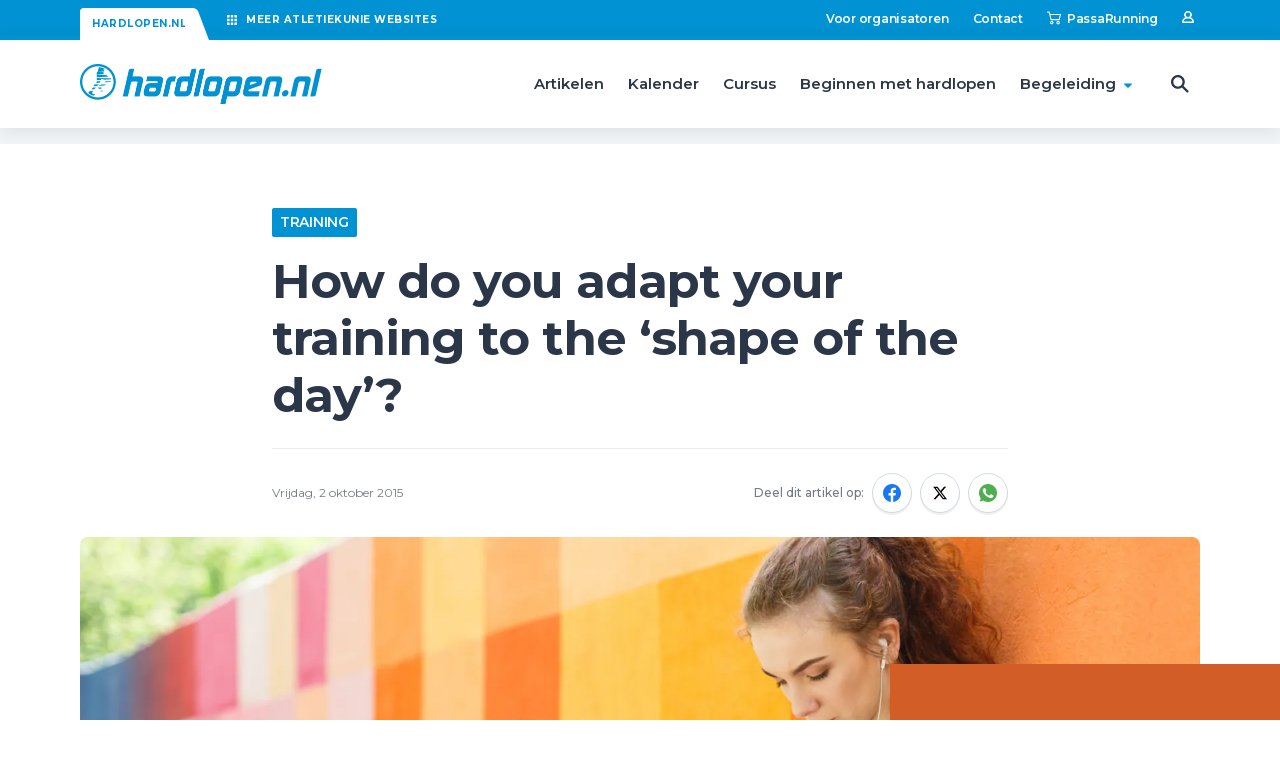

--- FILE ---
content_type: text/html; charset=UTF-8
request_url: https://www.hardlopen.nl/artikelen/training/how-do-you-adapt-your-training-to-the-shape-of-the-day/
body_size: 10374
content:

<!DOCTYPE html>
<html lang="nl" data-language="nl" data-country="nl">
<head>
	<meta http-equiv="X-UA-Compatible" content="IE=edge">
	<meta charset="utf-8">
	<meta name="viewport" content="width=device-width, initial-scale=1.0">
	<title>Hardlopen.nl - How do you adapt your training to the ‘shape of the…</title><script>window.imageFallbackValue=null;
window.utilitiesImgTagFallbackHandler=function(l){window.imageFallbackValue&&(l.onerror=null,l.src=window.imageFallbackValue)},window.utilitiesPictureTagFallbackHandler=function(l){window.imageFallbackValue&&(l.onerror=null,l.src=window.imageFallbackValue,l.parentNode.querySelectorAll("source").forEach(function(l){l.remove()}))};
</script>
<meta name="generator" content="SEOmatic">
<meta name="keywords" content="hardlopen">
<meta name="description" content="The shape of the day, that is an elusive concept. One day you feel great and another day the workout can just be too much. How do you know if you are…">
<meta name="referrer" content="no-referrer-when-downgrade">
<meta name="robots" content="all">
<meta content="nl" property="og:locale">
<meta content="Hardlopen.nl" property="og:site_name">
<meta content="website" property="og:type">
<meta content="https://www.hardlopen.nl/artikelen/training/how-do-you-adapt-your-training-to-the-shape-of-the-day/" property="og:url">
<meta content="How do you adapt your training to the ‘shape of the day’?" property="og:title">
<meta content="The shape of the day, that is an elusive concept. One day you feel great and another day the workout can just be too much. How do you know if you are…" property="og:description">
<meta content="https://d1cfkuervpczpn.cloudfront.net/Artikelen/_1200x630_crop_center-center_82_none/Vorm_RobVeer.jpg?v=1712168545" property="og:image">
<meta content="1200" property="og:image:width">
<meta content="630" property="og:image:height">
<meta content="Hardlopen.nl logo" property="og:image:alt">
<meta content="https://www.instagram.com/hardlopennl/" property="og:see_also">
<meta content="https://www.youtube.com/channel/UC8p6JTL5E4-erUpkXH-hm2Q" property="og:see_also">
<meta content="https://www.facebook.com/hardlopennederland" property="og:see_also">
<meta name="twitter:card" content="summary_large_image">
<meta name="twitter:creator" content="@">
<meta name="twitter:title" content="How do you adapt your training to the ‘shape of the day’?">
<meta name="twitter:description" content="The shape of the day, that is an elusive concept. One day you feel great and another day the workout can just be too much. How do you know if you are…">
<meta name="twitter:image" content="https://d1cfkuervpczpn.cloudfront.net/Artikelen/_800x418_crop_center-center_82_none/Vorm_RobVeer.jpg?v=1712168546">
<meta name="twitter:image:width" content="800">
<meta name="twitter:image:height" content="418">
<meta name="twitter:image:alt" content="Hardlopen.nl logo">
<link href="https://www.hardlopen.nl/artikelen/training/how-do-you-adapt-your-training-to-the-shape-of-the-day/" rel="canonical">
<link href="https://www.hardlopen.nl/" rel="home">
			<script>document.documentElement.className += ' js'; var app = {}; app.privacy = '1.0';</script>
		<link href="https://fonts.googleapis.com/css2?family=Montserrat:wght@400;500;600;700&display=swap" rel="stylesheet">

		<link rel="stylesheet" href="/build/css/css-main.build.css?h=944c1c">
		<link href="https://api.mapbox.com/mapbox-gl-js/plugins/mapbox-gl-geocoder/v4.5.1/mapbox-gl-geocoder.css" rel="stylesheet"/>

		<link rel="apple-touch-icon" sizes="180x180" href="/images/favicons/apple-touch-icon.png">
		<link rel="icon" type="image/png" sizes="32x32" href="/images/favicons/favicon-32x32.png">
		<link rel="icon" type="image/png" sizes="16x16" href="/images/favicons/favicon-16x16.png">
		<link rel="manifest" href="/images/favicons/site.webmanifest">
		<link rel="mask-icon" href="/images/favicons/safari-pinned-tab.svg" color="#0092d2">
		<link rel="shortcut icon" href="/images/favicons/favicon.ico">
		<meta name="msapplication-TileColor" content="#0092d2">
		<meta name="msapplication-config" content="/images/favicons/browserconfig.xml">
		<meta name="theme-color" content="#ffffff">
			</head>
<body class="articles">
	<div class="overall-wrapper">
					<div class="top-bar js-top-bar">
			<div class="wrapper-inner">
				<div class="top-bar__inner">
					<div class="top-bar__left">
						<a class="top-bar__left__current" href="/">Hardlopen.nl</a>

						<div class="top-bar__others">
							<span class="top-bar__others__trigger js-other-sites-trigger">
								<svg width="12" height="12" class="top-bar__others__trigger__icon">
			<use xlink:href="/build/svg/symbol/svg/sprite.symbol.svg?v=5#icon-grid"></use>
</svg>
								<span>Meer <span class="top-bar__others__hide">Atletiekunie</span> websites</span>
							</span>

							<div class="top-bar__others__list">
								<a class="top-bar__others__item top-bar__others__item--atletiekunie" href="https://www.atletiekunie.nl" target="_blank">
									<div class="top-bar__others__item__image">
										<img class="top-bar__others__item__logo" src="/images/logos/logo-atletiekunie-color.png">
									</div>

									<div class="top-bar__others__item__content">
										<span class="top-bar__others__item__title">Atletiekunie.nl</span>
										<span class="top-bar__others__item__subtitle">Het platform voor clubadvies en ondersteuning</span>
									</div>
								</a>

								<a class="top-bar__others__item top-bar__others__item--atletiek" href="https://www.atletiek.nl" target="_blank">
									<div class="top-bar__others__item__image">
										<img class="top-bar__others__item__logo" src="/images/logos/logo-atletiekunie-white.png">
									</div>

									<div class="top-bar__others__item__content">
										<span class="top-bar__others__item__title">Atletiek.nl</span>
										<span class="top-bar__others__item__subtitle">Het platform voor atleten en fans</span>
									</div>
								</a>

								<a class="top-bar__others__item top-bar__others__item--hardlopen-bedrijven" href="https://bedrijven.hardlopen.nl" target="_blank">
									<div class="top-bar__others__item__image">
										<img class="top-bar__others__item__logo" src="/images/logos/logo-hardlopen-white.png">
									</div>

									<div class="top-bar__others__item__content">
										<span class="top-bar__others__item__title">Hardlopen.nl voor bedrijven</span>
										<span class="top-bar__others__item__subtitle">Samen met collega’s hardlopen</span>
									</div>
								</a>
							</div>
							<div class="top-bar__others__overlay js-other-sites-overlay"></div>
						</div>
					</div>

					<div class="top-bar__right">
						
	<nav class="top-bar__nav">
		<ul class="top-bar__list">
							<li class="top-bar__listitem">
							
						<a href="https://www.hardlopen.nl/voor-organisatoren/" target="_self" class="top-bar__link">
									Voor organisatoren
							</a>
			
				</li>
							<li class="top-bar__listitem">
							
						<a href="https://www.hardlopen.nl/contact/" target="_self" class="top-bar__link">
									Contact
							</a>
			
				</li>
						<li class="top-bar__listitem">
				<a class="top-bar__link" href="https://www.passasports.nl/running?utm_source=bond-atletiekunie&utm_medium=sponsorlink&utm_campaign=running-partner&utm_content=sponsorpagina" target="_blank">
					<svg width="14" height="14" class="top-bar__link__icon">
			<use xlink:href="/build/svg/symbol/svg/sprite.symbol.svg?v=5#icon-shoppingcart"></use>
</svg>
					<span>PassaRunning</span> 
				</a>
			</li>
			<li class="top-bar__listitem">
				<a class="top-bar__link js-profile-button" href="/inloggen">
					<svg width="12" height="12" class="top-bar__link__icon">
			<use xlink:href="/build/svg/symbol/svg/sprite.symbol.svg?v=5#icon-user"></use>
</svg>
					<span></span>
					<div class="hide-element">Inloggen</div>
				</a>
			</li>
		</ul>
	</nav>

					</div>
				</div>
			</div>
		</div>
	
	<header class="header">
		<div class="header__intersection js-header-intersection"></div>

		<div class="wrapper-inner">
			<div class="header__inner">
										<a class="logo logo--change" href="/">
		<img alt="Logo Hardlopen" class="logo__image" src="/images/logos/logo-hardlopen.png">
		<img alt="Logo Atletiekunie" class="logo__poweredby" src="/images/logos/logo-powered-by.png">
	</a>
				
				<div class="header__content">
											
	<nav class="header__nav">
		<ul class="header__nav__list">
																			
				<li class="header__nav__listitem">
					<a class="header__nav__link" href="https://www.hardlopen.nl/artikelen/" target="_self">
						Artikelen
						
											</a>
					
									</li>
																			
				<li class="header__nav__listitem">
					<a class="header__nav__link" href="https://www.hardlopen.nl/evenementen/" target="_self">
						Kalender
						
											</a>
					
									</li>
																			
				<li class="header__nav__listitem">
					<a class="header__nav__link" href="https://www.hardlopen.nl/zoek-en-boek/" target="_self">
						Cursus
						
											</a>
					
									</li>
																			
				<li class="header__nav__listitem">
					<a class="header__nav__link" href="https://www.hardlopen.nl/beginnen-met-hardlopen/" target="_self">
						Beginnen met hardlopen
						
											</a>
					
									</li>
																			
				<li class="header__nav__listitem header__nav__listitem--has-sub">
					<a class="header__nav__link" href="https://www.hardlopen.nl/begeleiding/" target="_self">
						Begeleiding
						
													<svg width="8" height="8" class="header__nav__icon header__nav__icon--desktop">
			<use xlink:href="/build/svg/symbol/svg/sprite.symbol.svg?v=5#icon-caret-down"></use>
</svg>
							
							<div class="header__nav__trigger js-subnav-trigger">
								<svg width="14" height="14" class="header__nav__icon header__nav__icon--mobile">
			<use xlink:href="/build/svg/symbol/svg/sprite.symbol.svg?v=5#icon-chevron-down"></use>
</svg>
							</div>
											</a>
					
											<div class="header__sub">
							<div class="wrapper-inner">
								<div class="header__sub__inner">
									<ul class="header__sub__list">
																					<li class="header__sub__listitem">
														
						<a href="https://www.hardlopen.nl/clubs/" target="_self" class="header__sub__link">
									Clubs
							</a>
			
												
																																			</li>
																					<li class="header__sub__listitem">
														
						<a href="https://www.hardlopen.nl/beginnen-met-hardlopen/running-coach/" target="_self" class="header__sub__link">
									Running Coach app
							</a>
			
												
																																			</li>
																					<li class="header__sub__listitem">
														
						<a href="https://www.hardlopen.nl/hardloopschemas/" target="_self" class="header__sub__link">
									Hardloopschema&#039;s
							</a>
			
												
																																			</li>
																					<li class="header__sub__listitem">
														
						<a href="https://www.hardlopen.nl/zoek-en-boek/" target="_self" class="header__sub__link">
									Zoek &amp; Boek
							</a>
			
												
																																			</li>
																					<li class="header__sub__listitem">
														
						<a href="https://www.hardlopen.nl/voeding/" target="_self" class="header__sub__link">
									Voeding
							</a>
			
												
																																			</li>
																					<li class="header__sub__listitem">
														
						<a href="https://www.hardlopen.nl/bedrijven/" target="_self" class="header__sub__link">
									Hardlopen met collega&#039;s
							</a>
			
												
																																					<span class="header__sub__powered-by">Powered by <strong>Hardlopen voor bedrijven</strong></span>
																							</li>
																					<li class="header__sub__listitem">
														
						<a href="https://www.hardlopen.nl/oefeningen/" target="_self" class="header__sub__link">
									Oefeningen
							</a>
			
												
																																			</li>
																					<li class="header__sub__listitem">
														
						<a href="https://www.hardlopen.nl/verantwoord-hardlopen/" target="_self" class="header__sub__link">
									Verantwoord hardlopen
							</a>
			
												
																																			</li>
																			</ul>
								</div>
							</div>
						</div>
									</li>
					</ul>
	</nav>

					
											<div class="search">
							<div class="search__trigger js-search-trigger">
								<svg width="18" height="18" class="search__icon">
			<use xlink:href="/build/svg/symbol/svg/sprite.symbol.svg?v=5#icon-search"></use>
</svg>
							</div>

							<form class="search__form js-search-form" method="GET" action="/zoeken">
								<label class="hide-element" for="q">Zoekterm</label>
								<input class="search__form__input js-search-input" type="text" name="q" id="q" placeholder="Zoeken op trefwoord" value="">

								<span class="search__form__hide js-search-hide">
									<svg width="12" height="12" class="search__form__hide__icon">
			<use xlink:href="/build/svg/symbol/svg/sprite.symbol.svg?v=5#icon-close"></use>
</svg>
								</span>
							</form>

							<div class="search__overlay js-search-overlay"></div>
						</div>
					
											<div class="hamburger hamburger--active js-hamburger-trigger">
							<div class="hamburger__inner">
								<span></span>
								<span></span>
								<span></span>
							</div>
						</div>

						<div class="mobile-menu">
							
	<nav class="header__nav">
		<ul class="header__nav__list">
																			
				<li class="header__nav__listitem">
					<a class="header__nav__link" href="https://www.hardlopen.nl/artikelen/" target="_self">
						Artikelen
						
											</a>
					
									</li>
																			
				<li class="header__nav__listitem">
					<a class="header__nav__link" href="https://www.hardlopen.nl/evenementen/" target="_self">
						Kalender
						
											</a>
					
									</li>
																			
				<li class="header__nav__listitem">
					<a class="header__nav__link" href="https://www.hardlopen.nl/zoek-en-boek/" target="_self">
						Cursus
						
											</a>
					
									</li>
																			
				<li class="header__nav__listitem">
					<a class="header__nav__link" href="https://www.hardlopen.nl/beginnen-met-hardlopen/" target="_self">
						Beginnen met hardlopen
						
											</a>
					
									</li>
																			
				<li class="header__nav__listitem header__nav__listitem--has-sub">
					<a class="header__nav__link" href="https://www.hardlopen.nl/begeleiding/" target="_self">
						Begeleiding
						
													<svg width="8" height="8" class="header__nav__icon header__nav__icon--desktop">
			<use xlink:href="/build/svg/symbol/svg/sprite.symbol.svg?v=5#icon-caret-down"></use>
</svg>
							
							<div class="header__nav__trigger js-subnav-trigger">
								<svg width="14" height="14" class="header__nav__icon header__nav__icon--mobile">
			<use xlink:href="/build/svg/symbol/svg/sprite.symbol.svg?v=5#icon-chevron-down"></use>
</svg>
							</div>
											</a>
					
											<div class="header__sub">
							<div class="wrapper-inner">
								<div class="header__sub__inner">
									<ul class="header__sub__list">
																					<li class="header__sub__listitem">
														
						<a href="https://www.hardlopen.nl/clubs/" target="_self" class="header__sub__link">
									Clubs
							</a>
			
												
																																			</li>
																					<li class="header__sub__listitem">
														
						<a href="https://www.hardlopen.nl/beginnen-met-hardlopen/running-coach/" target="_self" class="header__sub__link">
									Running Coach app
							</a>
			
												
																																			</li>
																					<li class="header__sub__listitem">
														
						<a href="https://www.hardlopen.nl/hardloopschemas/" target="_self" class="header__sub__link">
									Hardloopschema&#039;s
							</a>
			
												
																																			</li>
																					<li class="header__sub__listitem">
														
						<a href="https://www.hardlopen.nl/zoek-en-boek/" target="_self" class="header__sub__link">
									Zoek &amp; Boek
							</a>
			
												
																																			</li>
																					<li class="header__sub__listitem">
														
						<a href="https://www.hardlopen.nl/voeding/" target="_self" class="header__sub__link">
									Voeding
							</a>
			
												
																																			</li>
																					<li class="header__sub__listitem">
														
						<a href="https://www.hardlopen.nl/bedrijven/" target="_self" class="header__sub__link">
									Hardlopen met collega&#039;s
							</a>
			
												
																																					<span class="header__sub__powered-by">Powered by <strong>Hardlopen voor bedrijven</strong></span>
																							</li>
																					<li class="header__sub__listitem">
														
						<a href="https://www.hardlopen.nl/oefeningen/" target="_self" class="header__sub__link">
									Oefeningen
							</a>
			
												
																																			</li>
																					<li class="header__sub__listitem">
														
						<a href="https://www.hardlopen.nl/verantwoord-hardlopen/" target="_self" class="header__sub__link">
									Verantwoord hardlopen
							</a>
			
												
																																			</li>
																			</ul>
								</div>
							</div>
						</div>
									</li>
					</ul>
	</nav>


							
	<nav class="top-bar__nav">
		<ul class="top-bar__list">
							<li class="top-bar__listitem">
							
						<a href="https://www.hardlopen.nl/voor-organisatoren/" target="_self" class="top-bar__link">
									Voor organisatoren
							</a>
			
				</li>
							<li class="top-bar__listitem">
							
						<a href="https://www.hardlopen.nl/contact/" target="_self" class="top-bar__link">
									Contact
							</a>
			
				</li>
						<li class="top-bar__listitem">
				<a class="top-bar__link" href="https://www.passasports.nl/running?utm_source=bond-atletiekunie&utm_medium=sponsorlink&utm_campaign=running-partner&utm_content=sponsorpagina" target="_blank">
					<svg width="14" height="14" class="top-bar__link__icon">
			<use xlink:href="/build/svg/symbol/svg/sprite.symbol.svg?v=5#icon-shoppingcart"></use>
</svg>
					<span>PassaRunning</span> 
				</a>
			</li>
			<li class="top-bar__listitem">
				<a class="top-bar__link js-profile-button" href="/inloggen">
					<svg width="12" height="12" class="top-bar__link__icon">
			<use xlink:href="/build/svg/symbol/svg/sprite.symbol.svg?v=5#icon-user"></use>
</svg>
					<span></span>
					<div class="hide-element">Inloggen</div>
				</a>
			</li>
		</ul>
	</nav>


							
	<div class="socials">
		<ul class="socials__list">
							<li class="socials__listitem">
					<a class="socials__link" href="https://www.facebook.com/hardlopennederland" target="_blank">
						<svg width="20" height="20" class="socials__icon">
			<use xlink:href="/build/svg/symbol/svg/sprite.symbol.svg?v=5#social-facebook"></use>
</svg>
						<div class="hide-element">facebook</div>
					</a>
				</li>
							<li class="socials__listitem">
					<a class="socials__link" href="https://www.instagram.com/hardlopennl/" target="_blank">
						<svg width="20" height="20" class="socials__icon">
			<use xlink:href="/build/svg/symbol/svg/sprite.symbol.svg?v=5#social-instagram"></use>
</svg>
						<div class="hide-element">instagram</div>
					</a>
				</li>
							<li class="socials__listitem">
					<a class="socials__link" href="https://www.youtube.com/channel/UC8p6JTL5E4-erUpkXH-hm2Q" target="_blank">
						<svg width="20" height="20" class="socials__icon">
			<use xlink:href="/build/svg/symbol/svg/sprite.symbol.svg?v=5#social-youtube"></use>
</svg>
						<div class="hide-element">youtube</div>
					</a>
				</li>
							<li class="socials__listitem">
					<a class="socials__link" href="https://www.strava.com/clubs/520654?hl=nl-NL" target="_blank">
						<svg width="20" height="20" class="socials__icon">
			<use xlink:href="/build/svg/symbol/svg/sprite.symbol.svg?v=5#social-strava"></use>
</svg>
						<div class="hide-element">strava</div>
					</a>
				</li>
					</ul>
	</div>

						</div>
						<div class="mobile-menu__overlay js-overlay-trigger"></div>
									</div>
			</div>
		</div>
	</header>
			<main id="main">
			<section class="content content--border-top">
				
		<div class="content__row content__row--center content__row--first-child">
			<div class="wrapper-inner">
				<div class="content__row__inner">
					<div class="content__column content__column--8">
													<span class="content-category">Training</span>
						
						<h1>How do you adapt your training to the ‘shape of the day’?</h1>

						
						<div class="article-header">
							<div class="article-header__author">
								
								<div class="article-header__author__content-wrapper">
																		<span class="article-header__author__date">Vrijdag, 2 oktober 2015</span>
								</div>
							</div>

							

<div class="share share--minimal">
	<span class="share__title">
		Deel dit artikel op:	</span>
		
	<div class="share__items">
		<a class="share__item share__item--facebook" href="https://facebook.com/sharer/sharer.php?u=https://www.hardlopen.nl/artikelen/training/how-do-you-adapt-your-training-to-the-shape-of-the-day/" target="_blank">
			<svg width="18" height="18" class="share__icon">
			<use xlink:href="/build/svg/symbol/svg/sprite.symbol.svg?v=5#social-facebook"></use>
</svg>
					</a>
		<a class="share__item share__item--x" href="http://x.com/intent/tweet?text=How%20do%20you%20adapt%20your%20training%20to%20the%20%E2%80%98shape%20of%20the%20day%E2%80%99%3F%20-&url=https://www.hardlopen.nl/artikelen/training/how-do-you-adapt-your-training-to-the-shape-of-the-day/" target="_blank">
			<svg width="18" height="18" class="share__icon">
			<use xlink:href="/build/svg/symbol/svg/sprite.symbol.svg?v=5#social-x"></use>
</svg>
					</a>
		<a class="share__item share__item--whatsapp" href="https://api.whatsapp.com/send?text=How%20do%20you%20adapt%20your%20training%20to%20the%20%E2%80%98shape%20of%20the%20day%E2%80%99%3F%20-%20https://www.hardlopen.nl/artikelen/training/how-do-you-adapt-your-training-to-the-shape-of-the-day/" target="_blank">
			<svg width="18" height="18" class="share__icon">
			<use xlink:href="/build/svg/symbol/svg/sprite.symbol.svg?v=5#social-whatsapp"></use>
</svg>
					</a>
	</div>
</div>
						</div>
					</div>
				</div>
			</div>
		</div>

					<div class="content__row content__row--center">
				<div class="wrapper-inner">
					<div class="content__row__inner">
						<div class="content__column">
							<div class="content-image__inner">
								<div class="content-image content-image--full">
									<picture><source type="image/webp" srcset="https://d1cfkuervpczpn.cloudfront.net/Artikelen/_960x540_crop_center-center_80_none/5617171/Vorm_RobVeer.webp?v=1712168545 1x, https://d1cfkuervpczpn.cloudfront.net/Artikelen/_1280x720_crop_center-center_65_none/5617171/Vorm_RobVeer.webp?v=1712168545 2x" media="(max-width: 640px)"><source type="image/jpeg" srcset="https://d1cfkuervpczpn.cloudfront.net/Artikelen/_960x540_crop_center-center_80_none/Vorm_RobVeer.jpg?v=1712168545 1x, https://d1cfkuervpczpn.cloudfront.net/Artikelen/_1280x720_crop_center-center_65_none/Vorm_RobVeer.jpg?v=1712168545 2x" media="(max-width: 640px)" 0='{"type":null}'><source type="image/webp" srcset="https://d1cfkuervpczpn.cloudfront.net/Artikelen/_1440x810_crop_center-center_80_none/5617171/Vorm_RobVeer.webp?v=1712168545 1x, https://d1cfkuervpczpn.cloudfront.net/Artikelen/_1920x1080_crop_center-center_65_none/5617171/Vorm_RobVeer.webp?v=1712168545 2x" media="(max-width: 900px)"><source type="image/jpeg" srcset="https://d1cfkuervpczpn.cloudfront.net/Artikelen/_1440x810_crop_center-center_80_none/Vorm_RobVeer.jpg?v=1712168545 1x, https://d1cfkuervpczpn.cloudfront.net/Artikelen/_1920x1080_crop_center-center_65_none/Vorm_RobVeer.jpg?v=1712168546 2x" media="(max-width: 900px)" 0='{"type":null}'><source type="image/webp" srcset="https://d1cfkuervpczpn.cloudfront.net/Artikelen/_1680x945_crop_center-center_80_none/5617171/Vorm_RobVeer.webp?v=1712168546 1x" media="(min-width: 960px)"><source type="image/jpeg" srcset="https://d1cfkuervpczpn.cloudfront.net/Artikelen/_1680x945_crop_center-center_80_none/Vorm_RobVeer.jpg?v=1712168545 1x" media="(min-width: 960px)" 0='{"type":null}'><img class="content-image__image" src="https://d1cfkuervpczpn.cloudfront.net/Artikelen/_1680x945_crop_center-center_80_none/Vorm_RobVeer.jpg?v=1712168545" width="1120" height="630" alt="How do you adapt your training to the ‘shape of the day’?" loading="lazy" onerror="window.utilitiesPictureTagFallbackHandler(this)"></picture>

																	</div>
							</div>
						</div>
					</div>
				</div>
			</div>
		
					
<div class="content__row content__row--center">
	<div class="wrapper-inner">
		<div class="content__row__inner">
			<div class="content__column content__column--8">
				<div class="content-intro">
					<p><strong>The shape of the day, that is an elusive concept. One day you feel great and another day the workout can just be too much. How do you know if you are ready for your planned workout? Hardlopen.nl expert Rob Veer explains how to adapt your training to the shape of the day. </strong></p>
				</div>
				
							</div>
		</div>
	</div>
	
		<div id="content-6843668" class="js-tab-bar-intersection" data-bgcolor="light"><div class="wrapper-inner">
	<div class="content__row__inner">
		<div class="content__column content__column--8">
				<div class="content-text">
				
		<p>Listening to your body is not always easy. Your body rarely expresses itself clearly. And when it sends a signal that for once is not ambiguous, it generally falls on the deaf ears of the avid runner. After all, the schedule says its time for a workout and the fear of deviating from it is great.</p>
	</div>
		</div>
	</div>
</div>
</div>
	<div id="content-6843669" class="js-tab-bar-intersection" data-bgcolor="light"><div class="wrapper-inner">
	<div class="content__row__inner">
		<div class="content__column content__column--8">
				<div class="content-text">
					<h2>Listening to pain signals</h2>
				
		<p>If you stop at every signal of pain, it is better to stop running altogether, or as an acquaintance once said to me: “If I listened to my body, I’d be lying on the sofa all day.” Moreover, the pain signal tends to go away “on its own”. Sometimes, however, things go badly wrong and you suffer an injury or become overtrained, which means you will literally be out of action for weeks and sometimes months.</p>
<p>Your body never lies, but it remains difficult to deal adequately with its signals. This is why the search is still ongoing for a tool that can correctly evaluate the signals and set the traffic light to red, green or yellow at that moment. Despite frantic efforts, that tool has yet to be found.</p>
	</div>
		</div>
	</div>
</div>
</div>
	<div id="content-6843670" class="js-tab-bar-intersection" data-bgcolor="light"><div class="wrapper-inner">
	<div class="content__row__inner">
		<div class="content__column content__column--8">
				<div class="content-text">
					<h2>Injuries</h2>
				
		<p>There are no handy devices to measure the risk of injury. You must rely on your own common sense. If your pain persists for more than a week and does not subside, see a physiotherapist. When in doubt, choose the safest option; it is better to make a slight adjustment now than to apply the brakes later.</p>
	</div>
		</div>
	</div>
</div>
</div>
	<div id="content-6843671" class="js-tab-bar-intersection" data-bgcolor="light"><div class="wrapper-inner">
	<div class="content__row__inner">
		<div class="content__column content__column--8">
				<div class="content-text">
					<h2>Overtraining</h2>
				
		<p>If fatigue lasts too long, you may find yourself in a situation of being overtrained. You can compare it to physical burnout. Full recovery from a state of overtraining can take several months to more than a year. Bear in mind that other things are also involved, such as stress, poor eating habits or sleeping problems.</p>
	</div>
		</div>
	</div>
</div>
</div>
	<div id="content-6843672" class="js-tab-bar-intersection" data-bgcolor="light"><div class="wrapper-inner">
	<div class="content__row__inner">
		<div class="content__column content__column--8">
				<div class="content-text">
					<h2>Tools</h2>
				
		<p>There are some devices that help you check whether you are sufficiently rested for the next workout. These are based on (among other things) the HRV, the heart rate variation. They are pricey and not yet 100% reliable. Another, less reliable method is to measure the resting pulse, the heart rate before getting out of bed.</p>
<p>As a trainer of a cycling team told me, “I don't need a device like that. When I see how my riders arrive at the breakfast table in the morning, that tells me enough.” Of course, you do not have to depend on devices or an attentive and empathic coach.</p>
	</div>
		</div>
	</div>
</div>
</div>
	<div id="content-6843673" class="js-tab-bar-intersection" data-bgcolor="light"><div class="wrapper-inner">
	<div class="content__row__inner">
		<div class="content__column content__column--8">
				<div class="content-text">
					<h2>Recovery test</h2>
				
		<p>In my book <em>The ten, the half and the whole: Handbook for the performance-oriented runner</em> [<em>De tien, de halve en hele, handboek voor de prestatiegerichte hardloper’</em>] (published in early 2018), I describe a quick test that enables you to quickly and easily determine each morning whether you need to adjust the training planned for the day. It works as follows:</p>
<p>Ask yourself these three questions every morning and give your answer in the form of a numerical score:</p><ol><li>How high is your resting pulse rate? Normal = 1 point, add 1 point for every 2 heartbeats higher</li>
 <li>How tired do you feel? Rested = 1 point, very tired = 5 points</li>
 <li>How much are you looking forward to your workout? Very enthousiastic = 1 point, Reluctant = 5 points</li>
</ol><p>If your answer to any of these questions is 3 or more points, adjust the training for that day.</p>
	</div>
		</div>
	</div>
</div>
</div>
	<div id="content-6843674" class="js-tab-bar-intersection" data-bgcolor="light"><div class="wrapper-inner">
	<div class="content__row__inner">
		<div class="content__column content__column--8">
				<div class="content-text">
					<h2>Adjustments</h2>
				
		<p>Depending on the aches and pains or the fatigue, it is best to adjust your training as follows: First, reduce the speed. Run the endurance runs at a more leisurely pace than usual and omit any speed work such as interval training and tempo runs. Does that not improve things? If not, shorten the next training sessions and consider adding one or two extra rest days. If you are dealing with an injury, look for alternative forms of training such as cycling, swimming or the cross trainer.</p>
<p>You often hear that, in hindsight, athletes could have avoided an injury or overtraining if they had taken their body’s signals more seriously. Don’t let that happen to you!</p>
	</div>
		</div>
	</div>
</div>
</div>

</div>
			</section>

			<div class="page-section page-section--grey page-section--spacing-top-large page-section--spacing-bottom-large">
			<div class="wrapper-inner">
				<div class="page-section__inner">
					<div class="page-section__header">
						<div class="page-section__header__left">
							<h2 class="page-section__header__title">
								<span>Lees verder</span>
							</h2>
						</div>

						<div class="page-section__header__right">
							<a class="page-section__header__btn btn-link" href="/artikelen">
								<span>Bekijk meer artikelen</span>
								<svg width="10" height="10" >
			<use xlink:href="/build/svg/symbol/svg/sprite.symbol.svg?v=5#icon-chevron-right"></use>
</svg>
							</a>
						</div>
					</div>

					<div class="page-section__content">
						<div class="card-grid">
															
<a class="card-article card--has-tag card-article--medium" href="https://www.hardlopen.nl/artikelen/training/waarom-30-km-een-goede-voorbereiding-is-op-een-voorjaarsmarathon/">
	<div class="card__image-wrapper">
							<picture><source type="image/webp" srcset="https://d1cfkuervpczpn.cloudfront.net/_480x300_crop_center-center_85_none/8093703/20250209_EwaldGeerdink_GUS25_0117.webp?v=1768172445 1x, https://d1cfkuervpczpn.cloudfront.net/_640x400_crop_center-center_70_none/8093703/20250209_EwaldGeerdink_GUS25_0117.webp?v=1768172445 2x"><source type="image/jpeg" srcset="https://d1cfkuervpczpn.cloudfront.net/_480x300_crop_center-center_85_none/20250209_EwaldGeerdink_GUS25_0117.jpeg?v=1768172444 1x, https://d1cfkuervpczpn.cloudfront.net/_640x400_crop_center-center_70_none/20250209_EwaldGeerdink_GUS25_0117.jpeg?v=1768172444 2x"><img class="card__image" src="https://d1cfkuervpczpn.cloudfront.net/_480x300_crop_center-center_85_none/20250209_EwaldGeerdink_GUS25_0117.jpeg?v=1768172444" width="320" height="200" alt="Waarom 30 km een goede voorbereiding is op een voorjaarsmarathon" loading="lazy" onerror="window.utilitiesPictureTagFallbackHandler(this)"></picture>
			</div>

	<div class="card__content-wrapper">
					<span class="card__tag">Training</span>
		
		<span class="card__title">Waarom 30 km een goede voorbereiding is op een voorjaarsmarathon</span>

							<span class="card__powered-by">
				Met <span>Le Champion</span>
			</span>
			</div>
</a>
															
<a class="card-article card--has-tag card-article--medium" href="https://www.hardlopen.nl/artikelen/training/hardlopen-op-hogere-leeftijd/">
	<div class="card__image-wrapper">
							<picture><source type="image/webp" srcset="https://d1cfkuervpczpn.cloudfront.net/_480x300_crop_center-center_85_none/hardlopen-op-hogere-leeftijd.webp?v=1762988491 1x, https://d1cfkuervpczpn.cloudfront.net/_640x400_crop_center-center_70_none/hardlopen-op-hogere-leeftijd.webp?v=1762988492 2x"><source type="image/jpg" srcset="https://d1cfkuervpczpn.cloudfront.net/_480x300_crop_center-center_85_none/8050455/hardlopen-op-hogere-leeftijd.jpg?v=1762988491 1x, https://d1cfkuervpczpn.cloudfront.net/_640x400_crop_center-center_70_none/8050455/hardlopen-op-hogere-leeftijd.jpg?v=1762988491 2x"><img class="card__image" src="https://d1cfkuervpczpn.cloudfront.net/_480x300_crop_center-center_85_none/8050455/hardlopen-op-hogere-leeftijd.jpg?v=1762988491" width="320" height="200" alt="Hardlopen op hogere leeftijd" loading="lazy" onerror="window.utilitiesPictureTagFallbackHandler(this)"></picture>
			</div>

	<div class="card__content-wrapper">
					<span class="card__tag">Training</span>
		
		<span class="card__title">Hardlopen op hogere leeftijd</span>

					</div>
</a>
															
<a class="card-article card--has-tag card-article--medium" href="https://www.hardlopen.nl/artikelen/training/hardlopen-op-hartslag/">
	<div class="card__image-wrapper">
							<picture><source type="image/webp" srcset="https://d1cfkuervpczpn.cloudfront.net/_480x300_crop_center-center_85_none/Hartslagmeter_2_header.webp?v=1762383718 1x, https://d1cfkuervpczpn.cloudfront.net/_640x400_crop_center-center_70_none/Hartslagmeter_2_header.webp?v=1762383718 2x"><source type="image/jpg" srcset="https://d1cfkuervpczpn.cloudfront.net/_480x300_crop_center-center_85_none/8054837/Hartslagmeter_2_header.jpg?v=1762383717 1x, https://d1cfkuervpczpn.cloudfront.net/_640x400_crop_center-center_70_none/8054837/Hartslagmeter_2_header.jpg?v=1762383717 2x"><img class="card__image" src="https://d1cfkuervpczpn.cloudfront.net/_480x300_crop_center-center_85_none/8054837/Hartslagmeter_2_header.jpg?v=1762383717" width="320" height="200" alt="Hardlopen op hartslag" loading="lazy" onerror="window.utilitiesPictureTagFallbackHandler(this)"></picture>
			</div>

	<div class="card__content-wrapper">
					<span class="card__tag">Training</span>
		
		<span class="card__title">Hardlopen op hartslag</span>

					</div>
</a>
													</div>

						<a class="page-section__content__btn btn-link" href="/artikelen">
							<span>Bekijk meer artikelen</span>
							<svg width="10" height="10" >
			<use xlink:href="/build/svg/symbol/svg/sprite.symbol.svg?v=5#icon-chevron-right"></use>
</svg>
						</a>
					</div>
				</div>
			</div>
		</div>
		</main>
					<div class="wrapper-inner">
			<div class="js-banner-slot" data-position="footer"></div>
		</div>
	
	<section class="footer-top">
		<div class="wrapper-inner">
			<div class="footer-top__inner">
									
	<div class="share share--footer">
		<h4 class="share__title">Loop met ons mee via social media</h4>
		
		<div class="share__items">
							<a class="share__item share__item--facebook" href="https://www.facebook.com/hardlopennederland" target="_blank">
					<svg width="16" height="16" class="share__icon">
			<use xlink:href="/build/svg/symbol/svg/sprite.symbol.svg?v=5#social-facebook"></use>
</svg>
					<span class="share__label">Facebook</span>
				</a>
							<a class="share__item share__item--instagram" href="https://www.instagram.com/hardlopennl/" target="_blank">
					<svg width="16" height="16" class="share__icon">
			<use xlink:href="/build/svg/symbol/svg/sprite.symbol.svg?v=5#social-instagram"></use>
</svg>
					<span class="share__label">Instagram</span>
				</a>
							<a class="share__item share__item--youtube" href="https://www.youtube.com/channel/UC8p6JTL5E4-erUpkXH-hm2Q" target="_blank">
					<svg width="16" height="16" class="share__icon">
			<use xlink:href="/build/svg/symbol/svg/sprite.symbol.svg?v=5#social-youtube"></use>
</svg>
					<span class="share__label">YouTube</span>
				</a>
							<a class="share__item share__item--strava" href="https://www.strava.com/clubs/520654?hl=nl-NL" target="_blank">
					<svg width="16" height="16" class="share__icon">
			<use xlink:href="/build/svg/symbol/svg/sprite.symbol.svg?v=5#social-strava"></use>
</svg>
					<span class="share__label">Strava</span>
				</a>
					</div>
	</div>


					<div class="footer-top__newsletter">
						<h4 class="footer-top__title">Mis niets met onze nieuwsbrief</h4>

						<a class="btn" href="/aanmelden-nieuwsbrief/">
							<span>Inschrijven</span>
							<svg width="11" height="11" >
			<use xlink:href="/build/svg/symbol/svg/sprite.symbol.svg?v=5#icon-chevron-right"></use>
</svg>
						</a>
					</div>
							</div>
		</div>
	</section>

		<div class="content__row content__row--center">
		<div class="wrapper-inner">
			<div class="content__row__inner">
				<div class="content__column content__column--8">
									</div>
			</div>
		</div>
	</div>

				<div class="partners">
		<div class="wrapper-inner">
			<div class="partners__inner">
									<a class="partners__item" href="https://blackroll.com/nl/atletiekunie-x-blackroll" target="_blank">
																			<img class="partners__image" src="https://d1cfkuervpczpn.cloudfront.net/Organisaties/2023-okt-logos-png-grayscale/_198x132_fit_center-center_none/Blackroll_logo.png?v=1712325040" srcset="https://d1cfkuervpczpn.cloudfront.net/Organisaties/2023-okt-logos-png-grayscale/_264x176_fit_center-center_none/Blackroll_logo.png?v=1712325040 2x" width="132" height="88" alt="Blackroll" onerror="window.utilitiesImgTagFallbackHandler(this)" loading="lazy">
											</a>
									<a class="partners__item" href="https://www.passasports.nl/running?utm_source=bond-atletiekunie&amp;utm_medium=sponsorlink&amp;utm_campaign=running-partner&amp;utm_content=sponsorpagina" target="_blank">
																			<img class="partners__image" src="https://d1cfkuervpczpn.cloudfront.net/Organisaties/_198x132_fit_center-center_none/2-Passa-RUNNING_wit-websiteHNL40.png?v=1753098542" srcset="https://d1cfkuervpczpn.cloudfront.net/Organisaties/_264x176_fit_center-center_none/2-Passa-RUNNING_wit-websiteHNL40.png?v=1753098542 2x" width="132" height="88" alt="PassaRunning" onerror="window.utilitiesImgTagFallbackHandler(this)" loading="lazy">
											</a>
									<a class="partners__item" href="https://www.veiligheid.nl/" target="_blank">
																			<img class="partners__image" src="https://d1cfkuervpczpn.cloudfront.net/Banners/_198x132_fit_center-center_none/VeiligheidNL_PB35.png?v=1738231857" srcset="https://d1cfkuervpczpn.cloudfront.net/Banners/_264x176_fit_center-center_none/VeiligheidNL_PB35.png?v=1738231857 2x" width="132" height="88" alt="VeiligheidNL" onerror="window.utilitiesImgTagFallbackHandler(this)" loading="lazy">
											</a>
									<a class="partners__item" href="https://www.lechampion.nl/" target="_blank">
																			<img class="partners__image" src="https://d1cfkuervpczpn.cloudfront.net/Organisaties/2023-okt-logos-png-grayscale/_198x132_fit_center-center_none/LeChampion_logo2.png?v=1712325040" srcset="https://d1cfkuervpczpn.cloudfront.net/Organisaties/2023-okt-logos-png-grayscale/_264x176_fit_center-center_none/LeChampion_logo2.png?v=1712325040 2x" width="132" height="88" alt="Le Champion" onerror="window.utilitiesImgTagFallbackHandler(this)" loading="lazy">
											</a>
									<a class="partners__item" href="https://www.golazo.com/netherlands/nl/" target="_blank">
																			<img class="partners__image" src="https://d1cfkuervpczpn.cloudfront.net/Banners/_198x132_fit_center-center_none/Golazologo_PB35.png?v=1738230150" srcset="https://d1cfkuervpczpn.cloudfront.net/Banners/_264x176_fit_center-center_none/Golazologo_PB35.png?v=1738230150 2x" width="132" height="88" alt="Golazo" onerror="window.utilitiesImgTagFallbackHandler(this)" loading="lazy">
											</a>
									<a class="partners__item" href="https://mysticalmiles.nl" target="_blank">
																			<img class="partners__image" src="https://d1cfkuervpczpn.cloudfront.net/Banners/_198x132_fit_center-center_none/MMlogo_PB35.png?v=1738230406" srcset="https://d1cfkuervpczpn.cloudfront.net/Banners/_264x176_fit_center-center_none/MMlogo_PB35.png?v=1738230406 2x" width="132" height="88" alt="Mystical Miles" onerror="window.utilitiesImgTagFallbackHandler(this)" loading="lazy">
											</a>
									<a class="partners__item" href="https://stoxenergy.com/nl" target="_blank">
																			<img class="partners__image" src="https://d1cfkuervpczpn.cloudfront.net/Banners/_198x132_fit_center-center_none/STOX_PB35.png?v=1738230615" srcset="https://d1cfkuervpczpn.cloudfront.net/Banners/_264x176_fit_center-center_none/STOX_PB35.png?v=1738230615 2x" width="132" height="88" alt="STOX" onerror="window.utilitiesImgTagFallbackHandler(this)" loading="lazy">
											</a>
									<a class="partners__item" href="http://www.atletiekunie.nl" target="_blank">
																			<img class="partners__image" src="https://d1cfkuervpczpn.cloudfront.net/Banners/_198x132_fit_center-center_none/Atletiekunie_logo.png?v=1738231015" srcset="https://d1cfkuervpczpn.cloudfront.net/Banners/_264x176_fit_center-center_none/Atletiekunie_logo.png?v=1738231015 2x" width="132" height="88" alt="Atletiekunie" onerror="window.utilitiesImgTagFallbackHandler(this)" loading="lazy">
											</a>
							</div>
		</div>
	</div>

	
			<div class="sticky-coach">
			<div class="sticky-coach__element js-coach-cta" data-size="small"></div>
		</div>

		<div class="coach__chat">
			<div class="coach-chat js-coach-chat"></div>
		</div>
	
	<footer class="footer">
		<div class="wrapper-inner">
			<div class="footer__inner">
				<div class="footer__column4">
					<h4 class="footer__title">
						Wie loopt, hoort bij ons
					</h4>
					<p class="footer__text">
						Hardlopen.nl is hét platform voor alle hardlopers, op welk niveau je je ook bevindt. Als hardloper vind je hier alles wat nodig is om een stap verder te komen. Het platform inspireert, motiveert en maakt alle mogelijkheden op hardloopgebied zichtbaar.
					</p>
					<a class="footer__button" href="https://www.atletiekunie.nl" target="_blank">
						<svg width="14" height="14" class="footer__button__icon">
			<use xlink:href="/build/svg/symbol/svg/sprite.symbol.svg?v=5#logo-atletiekunie"></use>
</svg>
						<span class="footer__button__label">Powered by <span>Atletiekunie</span></span>
					</a>
				</div>

				<div class="footer__column7">
					<div class="footer__navigations">
						
<div class="footer__navigation">
	<h4 class="footer__title">
		Actueel
	</h4>
	
			<ul class="footer__list">
							<li class="footer__listitem">
							
						<a href="https://www.hardlopen.nl/artikelen/" target="_self" class="footer__link">
									Artikelen
							</a>
			
				</li>
							<li class="footer__listitem">
							
						<a href="https://www.hardlopen.nl/evenementen/" target="_self" class="footer__link">
									Kalender
							</a>
			
				</li>
							<li class="footer__listitem">
							
						<a href="https://www.hardlopen.nl/aanmelden-nieuwsbrief/" target="_self" class="footer__link">
									Aanmelden nieuwsbrief
							</a>
			
				</li>
					</ul>
	</div>

						
<div class="footer__navigation">
	<h4 class="footer__title">
		Beter worden
	</h4>
	
			<ul class="footer__list">
							<li class="footer__listitem">
							
						<a href="https://www.hardlopen.nl/beginnen-met-hardlopen/running-coach/" target="_self" class="footer__link">
									Running Coach app
							</a>
			
				</li>
							<li class="footer__listitem">
							
						<a href="https://www.hardlopen.nl/hardloopschemas/" target="_self" class="footer__link">
									Hardloopschema&#039;s
							</a>
			
				</li>
							<li class="footer__listitem">
							
						<a href="https://www.hardlopen.nl/beginnen-met-hardlopen/beginnerscursus/" target="_self" class="footer__link">
									Beginnerscursus
							</a>
			
				</li>
							<li class="footer__listitem">
							
						<a href="https://www.hardlopen.nl/voeding/" target="_self" class="footer__link">
									Voeding
							</a>
			
				</li>
							<li class="footer__listitem">
							
						<a href="https://www.hardlopen.nl/oefeningen/" target="_self" class="footer__link">
									Oefeningen
							</a>
			
				</li>
							<li class="footer__listitem">
							
						<a href="https://www.hardlopen.nl/clubs/" target="_self" class="footer__link">
									Clubs
							</a>
			
				</li>
							<li class="footer__listitem">
							
						<a href="https://www.hardlopen.nl/beginnen-met-hardlopen/" target="_self" class="footer__link">
									Beginnen met hardlopen
							</a>
			
				</li>
					</ul>
	</div>

						
<div class="footer__navigation">
	<h4 class="footer__title">
		Ondersteuning
	</h4>
	
			<ul class="footer__list">
							<li class="footer__listitem">
							
						<a href="https://www.hardlopen.nl/evenementen-aanmelden/" target="_self" class="footer__link">
									Evenement aanmelden
							</a>
			
				</li>
							<li class="footer__listitem">
							
						<a href="https://www.hardlopen.nl/aanbod-zoek-en-boek-aanmelden/" target="_self" class="footer__link">
									Zoek &amp; Boek aanmelden
							</a>
			
				</li>
							<li class="footer__listitem">
							
						<a href="https://www.hardlopen.nl/onze-partners/" target="_self" class="footer__link">
									Onze partners
							</a>
			
				</li>
							<li class="footer__listitem">
							
						<a href="https://www.hardlopen.nl/promotie/" target="_self" class="footer__link">
									Promotie
							</a>
			
				</li>
							<li class="footer__listitem">
							
						<a href="https://www.hardlopen.nl/contact/" target="_self" class="footer__link">
									Contact
							</a>
			
				</li>
							<li class="footer__listitem">
							
						<a href="https://www.atletiekunie.nl" target="_blank" class="footer__link">
									Atletiekunie.nl
							</a>
			
				</li>
							<li class="footer__listitem">
							
						<a href="https://www.hardlopen.nl/opzeggen-abonnement/" target="_self" class="footer__link">
									Opzeggen abonnement
							</a>
			
				</li>
							<li class="footer__listitem">
							
						<a href="https://www.hardlopen.nl/algemene-voorwaarden/" target="_self" class="footer__link">
									Algemene voorwaarden
							</a>
			
				</li>
					</ul>
	</div>

					</div>
				</div>
			</div>

			<div class="footer__bottom">
										<a class="logo" href="/">
		<img alt="Logo Hardlopen" class="logo__image" src="/images/logos/logo-hardlopen.png">
		<img alt="Logo Atletiekunie" class="logo__poweredby" src="/images/logos/logo-powered-by.png">
	</a>
				
				
	<ul class="footer__bottom__list">
					<li class="footer__bottom__listitem">
						
						<a href="https://www.hardlopen.nl/disclaimer/" target="_self" class="footer__bottom__link">
									Disclaimer
							</a>
			
			</li>
					<li class="footer__bottom__listitem">
						
						<a href="https://www.hardlopen.nl/privacy-statement/" target="_self" class="footer__bottom__link">
									Privacy Statement
							</a>
			
			</li>
					<li class="footer__bottom__listitem">
						
						<a href="https://www.hardlopen.nl/cookiestatement/" target="_self" class="footer__bottom__link">
									Cookiestatement
							</a>
			
			</li>
			</ul>


				<span class="footer__bottom__copyright">&copy; Hardlopen.nl 2026. Alle rechten voorbehouden.</span>
			</div>
		</div>
	</footer>
	</div>

	<div id="outdated"></div>

			<script>
			var bannerJson = {"7827710":{"itemId":7827710,"title":"Running Coach App - footer","slug":"running-coach-footer","url":"https:\/\/www.hardlopen.nl\/beginnen-met-hardlopen\/running-coach\/","postDate":"2024-04-11T22:00:00+02:00","position":"footer","desktop":"https:\/\/d1cfkuervpczpn.cloudfront.net\/Running-Coach\/_AUTOx135_resize_center-center_none\/Touch-Banner-website-2184x270.png?v=1734533367","mobile":"https:\/\/d1cfkuervpczpn.cloudfront.net\/Running-Coach\/_525xAUTO_resize_center-center_none\/Touch-Banner-website-750x900.png?v=1734533367"},"7827708":{"itemId":7827708,"title":"Running Coach App - homepage","slug":"running-coach-homepage","url":"https:\/\/www.hardlopen.nl\/beginnen-met-hardlopen\/running-coach\/","postDate":"2024-04-11T22:00:00+02:00","position":"homepage","desktop":"https:\/\/d1cfkuervpczpn.cloudfront.net\/Running-Coach\/_AUTOx135_resize_center-center_none\/Touch-Banner-website-2184x270.png?v=1734533367","mobile":"https:\/\/d1cfkuervpczpn.cloudfront.net\/Running-Coach\/_525xAUTO_resize_center-center_none\/Touch-Banner-website-750x900.png?v=1734533367"},"7676674":{"itemId":7676674,"title":"Running Coach App- kalender","slug":"running-coach-overig","url":"https:\/\/www.hardlopen.nl\/beginnen-met-hardlopen\/running-coach\/","postDate":"2024-04-11T22:00:00+02:00","position":"hardloopkalender","desktop":"https:\/\/d1cfkuervpczpn.cloudfront.net\/Running-Coach\/_AUTOx135_resize_center-center_none\/Touch-Banner-website-2184x270.png?v=1734533367","mobile":"https:\/\/d1cfkuervpczpn.cloudfront.net\/Running-Coach\/_525xAUTO_resize_center-center_none\/Touch-Banner-website-750x900.png?v=1734533367"},"7659567":{"itemId":7659567,"title":"Running Coach App - overig (zoek&boek + artikelen)","slug":"running-coach-overig","url":"https:\/\/www.hardlopen.nl\/beginnen-met-hardlopen\/running-coach\/","postDate":"2024-04-11T22:00:00+02:00","position":"zoekboek","desktop":"https:\/\/d1cfkuervpczpn.cloudfront.net\/Running-Coach\/_AUTOx135_resize_center-center_none\/Touch-Banner-website-2184x270.png?v=1734533367","mobile":"https:\/\/d1cfkuervpczpn.cloudfront.net\/Running-Coach\/_525xAUTO_resize_center-center_none\/Touch-Banner-website-750x900.png?v=1734533367"},"6890054":{"itemId":6890054,"title":"RunningDirect Herfst Footer 06102021","slug":"runningdirect-herfst-footer-06102021","url":"https:\/\/www.runningdirect.nl\/asics?utm_source=Hardlopen.nl&utm_medium=banner&utm_campaign=Banner+ASICS","postDate":"2021-10-06T10:07:00+02:00","position":"footer","desktop":"https:\/\/d1cfkuervpczpn.cloudfront.net\/Banners\/_AUTOx135_resize_center-center_none\/RunningDirect-728x90_2021-10-06-080555_etrp.gif?v=1712905816","mobile":"https:\/\/d1cfkuervpczpn.cloudfront.net\/Banners\/_525xAUTO_resize_center-center_none\/RunningDirect-250x300_2021-10-06-080553_tykf.gif?v=1712905821"},"6695570":{"itemId":6695570,"title":"Hardlopen.nl voor Bedrijven_footer","slug":"hardlopen-nl-voor-bedrijven","url":"https:\/\/bedrijven.hardlopen.nl","postDate":"2021-01-26T21:51:00+01:00","position":"footer","desktop":"https:\/\/d1cfkuervpczpn.cloudfront.net\/Banners\/_AUTOx135_resize_center-center_none\/HL.nlvoorBedrijven_728x90_banner.gif?v=1712905823","mobile":"https:\/\/d1cfkuervpczpn.cloudfront.net\/Banners\/_525xAUTO_resize_center-center_none\/HL.nlvoorBedrijven_260x150_mobilebanner.gif?v=1712905825"}};
		</script>

		<script id="js-banner-template" type="text/x-html-template">
			<div class="banner">
				%item.wrapperstart%
					<img class="banner__image banner__image-desktop" alt="Banner desktop" src="%item.desktop_image%">
					<img class="banner__image banner__image-mobile" alt="Banner mobile" src="%item.mobile_image%">
				%item.wrapperend%
			</div>
		</script>
		
			<script>
			document.addEventListener('tdecc-changed', function () {
				if (!window.tdecc.checkPermission('essential')) {
					return;
				}

				(function(w,d,s,l,i){w[l]=w[l]||[];w[l].push({'gtm.start':
					new Date().getTime(),event:'gtm.js'});var f=d.getElementsByTagName(s)[0],
					j=d.createElement(s),dl=l!='dataLayer'?'&l='+l:'';j.async=true;j.src=
					'https://www.googletagmanager.com/gtm.js?id='+i+dl;f.parentNode.insertBefore(j,f);
				})(window,document,'script','dataLayer','GTM-PB82P55');
			});
		</script>
	
    <script src="https://www.google.com/recaptcha/api.js?render=explicit"></script>
	<script src="/build/js/js-outdated-browser.build.js"></script>
	<script src="/build/js/js-app.build.js?v=4c1b09"></script>
<script type="application/ld+json">{"@context":"https://schema.org","@graph":[{"@type":"CreativeWork","author":{"@id":"https://www.atletiekunie.nl/#identity"},"copyrightHolder":{"@id":"https://www.atletiekunie.nl/#identity"},"copyrightYear":"2015","creator":{"@id":"https://www.tde.nl/#creator"},"dateCreated":"2021-08-13T08:57:49+02:00","dateModified":"2021-08-13T09:01:58+02:00","datePublished":"2015-10-02T11:33:00+02:00","description":"The shape of the day, that is an elusive concept. One day you feel great and another day the workout can just be too much. How do you know if you are ready for your planned workout? Hardlopen.nl expert Rob Veer explains how to adapt your training to the shape of the day.","headline":"How do you adapt your training to the ‘shape of the day’?","image":{"@type":"ImageObject","url":"https://d1cfkuervpczpn.cloudfront.net/Artikelen/_1200x630_crop_center-center_82_none/Vorm_RobVeer.jpg?v=1712168545"},"inLanguage":"nl","mainEntityOfPage":"https://www.hardlopen.nl/artikelen/training/how-do-you-adapt-your-training-to-the-shape-of-the-day/","name":"How do you adapt your training to the ‘shape of the day’?","publisher":{"@id":"https://www.tde.nl/#creator"},"url":"https://www.hardlopen.nl/artikelen/training/how-do-you-adapt-your-training-to-the-shape-of-the-day/"},{"@id":"https://www.atletiekunie.nl/#identity","@type":"Organization","address":{"@type":"PostalAddress","addressLocality":"Arnhem","postalCode":"6816 VD","streetAddress":"Papendallaan 7"},"description":"De Atletiekunie is de overkoepelende organisatie van een groot aantal atletiek- en loopverenigingen in Nederland.","email":"info@atletiekunie.nl","name":"Atletiekunie","sameAs":["https://www.facebook.com/hardlopennederland","https://www.youtube.com/channel/UC8p6JTL5E4-erUpkXH-hm2Q","https://www.instagram.com/hardlopennl/"],"telephone":"(026) 483 48 00","url":"https://www.atletiekunie.nl/"},{"@id":"https://www.tde.nl/#creator","@type":"Organization","email":"info@tde.nl","name":"TDE","url":"https://www.tde.nl/"},{"@type":"BreadcrumbList","description":"Breadcrumbs list","itemListElement":[{"@type":"ListItem","item":"https://www.hardlopen.nl/","name":"Homepage","position":1},{"@type":"ListItem","item":"https://www.hardlopen.nl/artikelen/","name":"Artikelen","position":2},{"@type":"ListItem","item":"https://www.hardlopen.nl/artikelen/training/","name":"Training","position":3},{"@type":"ListItem","item":"https://www.hardlopen.nl/artikelen/training/how-do-you-adapt-your-training-to-the-shape-of-the-day/","name":"How do you adapt your training to the ‘shape of the day’?","position":4}],"name":"Breadcrumbs"}]}</script><script src="/cache/sentry/sentry-logger.js?v=acc4be31"></script>
<script>
  window.sentryRuntimePath = '/cache/sentry';
  window.initializeSentryWithOptions({"dsn":"https:\/\/4432366b8e2e4f0e909926d7a0f22164@o82123.ingest.sentry.io\/5339525","release":"acc4be31","environment":"production","tracingEnabled":false,"replayEnabled":false,"whitelistUrls":[],"ignoreErrors":[],"ignoreUrls":[],"sampleRate":1,"tracesSampleRate":1,"replaySessionSampleRate":1,"replayErrorSampleRate":1});
</script>
<script defer src="https://static.cloudflareinsights.com/beacon.min.js/vcd15cbe7772f49c399c6a5babf22c1241717689176015" integrity="sha512-ZpsOmlRQV6y907TI0dKBHq9Md29nnaEIPlkf84rnaERnq6zvWvPUqr2ft8M1aS28oN72PdrCzSjY4U6VaAw1EQ==" data-cf-beacon='{"version":"2024.11.0","token":"6da5c318513f4be78a14d8a7afbe8176","r":1,"server_timing":{"name":{"cfCacheStatus":true,"cfEdge":true,"cfExtPri":true,"cfL4":true,"cfOrigin":true,"cfSpeedBrain":true},"location_startswith":null}}' crossorigin="anonymous"></script>
</body>
</html>


--- FILE ---
content_type: application/x-javascript
request_url: https://www.hardlopen.nl/build/js/js-outdated-browser.build.js
body_size: 10506
content:
!function(){var e={5453:function(e){var i={Chrome:57,Edge:39,Safari:10,"Mobile Safari":10,Opera:50,Firefox:50,Vivaldi:1,IE:!1},o={12:.1,13:21,14:31,15:39,16:41,17:42,18:44};e.exports=function(e,r){var t,a=r.browserSupport?function(e,i){for(var o in i)e[o]=i[o];return e}(i,r.browserSupport):i,n=r.requiredCssProperty||!1,s=e.browser.name;r.requireChromeOnAndroid&&(t="Android"===e.os.name&&"Chrome"!==e.browser.name);var l,b=(l=!1,s in a?a[s]||(l=!0):r.isUnknownBrowserOK||(l=!0),l);return{isAndroidButNotChrome:t,isBrowserOutOfDate:function(){var i=e.browser.version,r=e.browser.major,t=e.os.name,n=e.os.version;"Edge"===s&&r<=18&&(r=o[r]),"Firefox"===s&&"iOS"===t&&(s="Mobile Safari",i=n,r=n.substring(0,n.indexOf(".")));var l=!1;if(b)l=!0;else if(s in a){var w=a[s];if("object"==typeof w){var d=w.major,u=w.minor;if(r<d)l=!0;else if(r==d){i.replace(/[^\d.]/g,"").split(".")[1]<u&&(l=!0)}}else r<w&&(l=!0)}return l}(),isBrowserUnsupported:b,isPropertySupported:function(e){if(!e)return!0;var i=document.createElement("div"),o=["khtml","ms","o","moz","webkit"],r=o.length;if(e in i.style)return!0;for(e=e.replace(/^[a-z]/,function(e){return e.toUpperCase()});r--;){if(o[r]+e in i.style)return!0}return!1}(n)}}},6244:function(e,i,o){var r=o(5453),t=o(6980),a=o(8646),n=o(9504),s="#f25648",l="white";e.exports=function(e){var i=function(){var i=new n(navigator.userAgent).getResult(),o=document.getElementById("outdated");e=e||{};var b=window.navigator.language||window.navigator.userLanguage,w=e.backgroundColor||s,d=e.textColor||l,u=e.fullscreen||!1,c=e.language||b.slice(0,2),p=e.dismissValidSeconds||604800,m=e.dismissLocalStorage||"outdatedBrowserDismiss",f="web";"Android"===i.os.name?f="googlePlay":"iOS"===i.os.name&&(f="appStore");var g,h,v,y,x,k,S,O,T,C,j=!1,_=function(){return void 0!==Storage},z=r(i,e);if(!function(){if(!_())return!1;var e=Math.floor(window.localStorage.getItem(m)),i=(new Date).getTime();return!!e&&(i<e+p||(window.localStorage.removeItem(m),!1))}()&&(z.isAndroidButNotChrome||z.isBrowserOutOfDate||!z.isPropertySupported)){j=z.isBrowserUnsupported,o.style.display="table";var A=document.getElementById("outdated");u&&A.classList.add("fullscreen"),A.innerHTML=(y=t[v=c]||t.en,x=e.messages&&e.messages[v],k=a({},y,x),S={web:"<p>"+k.update.web+(k.url?'<a id="buttonUpdateBrowser" rel="nofollow" href="'+k.url+'">'+k.callToAction+"</a>":"")+"</p>",googlePlay:"<p>"+k.update.googlePlay+'<a id="buttonUpdateBrowser" rel="nofollow" href="https://play.google.com/store/apps/details?id=com.android.chrome">'+k.callToAction+"</a></p>",appStore:"<p>"+k.update[f]+"</p>"},O="<p>"+k.update.global+"</p>",T=S[f],C=k.outOfDate,j&&k.unsupported&&(C=k.unsupported),'<div class="vertical-center"><h6>'+C+"</h6>"+O+T+'<p class="last"><a href="#" id="buttonCloseUpdateBrowser" title="'+k.close+'">&times;</a></p></div>'),g=document.getElementById("buttonCloseUpdateBrowser"),h=document.getElementById("buttonUpdateBrowser"),o.style.backgroundColor=w,o.style.color=d,o.children[0].children[0].style.color=d,o.children[0].children[1].style.color=d,h&&(h.style.color=d,h.style.borderColor&&(h.style.borderColor=d),h.onmouseover=function(){this.style.color=w,this.style.backgroundColor=d},h.onmouseout=function(){this.style.color=d,this.style.backgroundColor=w}),g.style.color=d,g.onmousedown=function(){return o.style.display="none",_()&&window.localStorage.setItem(m,(new Date).getTime()),!1}}},o=window.onload;"function"!=typeof window.onload?window.onload=i:window.onload=function(){o&&o(),i()}}},6980:function(e){"use strict";e.exports=JSON.parse('{"en":{"outOfDate":"Your browser is out-of-date!","update":{"global":"You are using a web browser that does not support the latest technology. Update your browser to view this website correctly.","web":"There are modern and safer browsers such as Firefox, Microsoft Edge or Google Chrome you can easily upgrade for free and view this and other websites properly.","googlePlay":"Please install Chrome from Google Play","appStore":"Please update iOS from the Settings App"},"url":"https://browser-update.org/update-browser.html","callToAction":"Update my browser now","close":"Close"},"nl":{"outOfDate":"Je gebruikt een verouderde browser","update":{"global":"Je gebruikt een webbrowser die niet de laatste technologie ondersteund. Update je browser om deze website correct te bekijken.","web":"Er zijn moderne en veiligere browsers zoals Firefox, Microsoft Edge of Google Chrome waarnaar je eenvoudig en gratis kunt upgraden om deze en andere websites goed te bekijken.","googlePlay":"Installeer Chrome of Firefox vanuit de Play Store of zoek online hoe je een andere browser kunt installeren op jouw apparaat.","appStore":"Update je iOS versie via instellingen op je apparaat."},"url":"https://browser-update.org/update-browser.html","callToAction":"Update mijn browser nu ","close":"Sluiten"}}')},8646:function(e){e.exports=function e(){if(arguments.length<1||"object"!=typeof arguments[0])return!1;if(arguments.length<2)return arguments[0];for(var i=arguments[0],o=1;o<arguments.length;o++){var r=arguments[o];for(var t in r){var a=i[t],n=r[t];i[t]="object"!=typeof n||null===n?n:e("object"!=typeof a||null===a?{}:a,n)}}return i}},9504:function(e,i,o){var r;!function(t,a){"use strict";var n="function",s="undefined",l="object",b="string",w="major",d="model",u="name",c="type",p="vendor",m="version",f="architecture",g="console",h="mobile",v="tablet",y="smarttv",x="wearable",k="embedded",S="Amazon",O="Apple",T="ASUS",C="BlackBerry",j="Browser",_="Chrome",z="Firefox",A="Google",P="Honor",q="Huawei",B="LG",U="Microsoft",E="Motorola",N="Nvidia",M="OnePlus",D="Opera",I="OPPO",R="Samsung",L="Sharp",V="Sony",F="Xiaomi",G="Zebra",H="Facebook",$="Chromium OS",W="Mac OS",Z=" Browser",K=function(e){for(var i={},o=0;o<e.length;o++)i[e[o].toUpperCase()]=e[o];return i},X=function(e,i){return typeof e===b&&-1!==J(i).indexOf(J(e))},J=function(e){return e.toLowerCase()},Y=function(e,i){if(typeof e===b)return e=e.replace(/^\s\s*/,""),typeof i===s?e:e.substring(0,500)},Q=function(e,i){for(var o,r,t,s,b,w,d=0;d<i.length&&!b;){var u=i[d],c=i[d+1];for(o=r=0;o<u.length&&!b&&u[o];)if(b=u[o++].exec(e))for(t=0;t<c.length;t++)w=b[++r],typeof(s=c[t])===l&&s.length>0?2===s.length?typeof s[1]==n?this[s[0]]=s[1].call(this,w):this[s[0]]=s[1]:3===s.length?typeof s[1]!==n||s[1].exec&&s[1].test?this[s[0]]=w?w.replace(s[1],s[2]):a:this[s[0]]=w?s[1].call(this,w,s[2]):a:4===s.length&&(this[s[0]]=w?s[3].call(this,w.replace(s[1],s[2])):a):this[s]=w||a;d+=2}},ee=function(e,i){for(var o in i)if(typeof i[o]===l&&i[o].length>0){for(var r=0;r<i[o].length;r++)if(X(i[o][r],e))return"?"===o?a:o}else if(X(i[o],e))return"?"===o?a:o;return i.hasOwnProperty("*")?i["*"]:e},ie={ME:"4.90","NT 3.11":"NT3.51","NT 4.0":"NT4.0",2e3:"NT 5.0",XP:["NT 5.1","NT 5.2"],Vista:"NT 6.0",7:"NT 6.1",8:"NT 6.2",8.1:"NT 6.3",10:["NT 6.4","NT 10.0"],RT:"ARM"},oe={browser:[[/\b(?:crmo|crios)\/([\w\.]+)/i],[m,[u,"Chrome"]],[/edg(?:e|ios|a)?\/([\w\.]+)/i],[m,[u,"Edge"]],[/(opera mini)\/([-\w\.]+)/i,/(opera [mobiletab]{3,6})\b.+version\/([-\w\.]+)/i,/(opera)(?:.+version\/|[\/ ]+)([\w\.]+)/i],[u,m],[/opios[\/ ]+([\w\.]+)/i],[m,[u,D+" Mini"]],[/\bop(?:rg)?x\/([\w\.]+)/i],[m,[u,D+" GX"]],[/\bopr\/([\w\.]+)/i],[m,[u,D]],[/\bb[ai]*d(?:uhd|[ub]*[aekoprswx]{5,6})[\/ ]?([\w\.]+)/i],[m,[u,"Baidu"]],[/\b(?:mxbrowser|mxios|myie2)\/?([-\w\.]*)\b/i],[m,[u,"Maxthon"]],[/(kindle)\/([\w\.]+)/i,/(lunascape|maxthon|netfront|jasmine|blazer|sleipnir)[\/ ]?([\w\.]*)/i,/(avant|iemobile|slim(?:browser|boat|jet))[\/ ]?([\d\.]*)/i,/(?:ms|\()(ie) ([\w\.]+)/i,/(flock|rockmelt|midori|epiphany|silk|skyfire|ovibrowser|bolt|iron|vivaldi|iridium|phantomjs|bowser|qupzilla|falkon|rekonq|puffin|brave|whale(?!.+naver)|qqbrowserlite|duckduckgo|klar|helio|(?=comodo_)?dragon)\/([-\w\.]+)/i,/(heytap|ovi|115)browser\/([\d\.]+)/i,/(weibo)__([\d\.]+)/i],[u,m],[/quark(?:pc)?\/([-\w\.]+)/i],[m,[u,"Quark"]],[/\bddg\/([\w\.]+)/i],[m,[u,"DuckDuckGo"]],[/(?:\buc? ?browser|(?:juc.+)ucweb)[\/ ]?([\w\.]+)/i],[m,[u,"UC"+j]],[/microm.+\bqbcore\/([\w\.]+)/i,/\bqbcore\/([\w\.]+).+microm/i,/micromessenger\/([\w\.]+)/i],[m,[u,"WeChat"]],[/konqueror\/([\w\.]+)/i],[m,[u,"Konqueror"]],[/trident.+rv[: ]([\w\.]{1,9})\b.+like gecko/i],[m,[u,"IE"]],[/ya(?:search)?browser\/([\w\.]+)/i],[m,[u,"Yandex"]],[/slbrowser\/([\w\.]+)/i],[m,[u,"Smart Lenovo "+j]],[/(avast|avg)\/([\w\.]+)/i],[[u,/(.+)/,"$1 Secure "+j],m],[/\bfocus\/([\w\.]+)/i],[m,[u,z+" Focus"]],[/\bopt\/([\w\.]+)/i],[m,[u,D+" Touch"]],[/coc_coc\w+\/([\w\.]+)/i],[m,[u,"Coc Coc"]],[/dolfin\/([\w\.]+)/i],[m,[u,"Dolphin"]],[/coast\/([\w\.]+)/i],[m,[u,D+" Coast"]],[/miuibrowser\/([\w\.]+)/i],[m,[u,"MIUI"+Z]],[/fxios\/([\w\.-]+)/i],[m,[u,z]],[/\bqihoobrowser\/?([\w\.]*)/i],[m,[u,"360"]],[/\b(qq)\/([\w\.]+)/i],[[u,/(.+)/,"$1Browser"],m],[/(oculus|sailfish|huawei|vivo|pico)browser\/([\w\.]+)/i],[[u,/(.+)/,"$1"+Z],m],[/samsungbrowser\/([\w\.]+)/i],[m,[u,R+" Internet"]],[/metasr[\/ ]?([\d\.]+)/i],[m,[u,"Sogou Explorer"]],[/(sogou)mo\w+\/([\d\.]+)/i],[[u,"Sogou Mobile"],m],[/(electron)\/([\w\.]+) safari/i,/(tesla)(?: qtcarbrowser|\/(20\d\d\.[-\w\.]+))/i,/m?(qqbrowser|2345(?=browser|chrome|explorer))\w*[\/ ]?v?([\w\.]+)/i],[u,m],[/(lbbrowser|rekonq)/i,/\[(linkedin)app\]/i],[u],[/ome\/([\w\.]+) \w* ?(iron) saf/i,/ome\/([\w\.]+).+qihu (360)[es]e/i],[m,u],[/((?:fban\/fbios|fb_iab\/fb4a)(?!.+fbav)|;fbav\/([\w\.]+);)/i],[[u,H],m],[/(Klarna)\/([\w\.]+)/i,/(kakao(?:talk|story))[\/ ]([\w\.]+)/i,/(naver)\(.*?(\d+\.[\w\.]+).*\)/i,/(daum)apps[\/ ]([\w\.]+)/i,/safari (line)\/([\w\.]+)/i,/\b(line)\/([\w\.]+)\/iab/i,/(alipay)client\/([\w\.]+)/i,/(twitter)(?:and| f.+e\/([\w\.]+))/i,/(chromium|instagram|snapchat)[\/ ]([-\w\.]+)/i],[u,m],[/\bgsa\/([\w\.]+) .*safari\//i],[m,[u,"GSA"]],[/musical_ly(?:.+app_?version\/|_)([\w\.]+)/i],[m,[u,"TikTok"]],[/headlesschrome(?:\/([\w\.]+)| )/i],[m,[u,_+" Headless"]],[/ wv\).+(chrome)\/([\w\.]+)/i],[[u,_+" WebView"],m],[/droid.+ version\/([\w\.]+)\b.+(?:mobile safari|safari)/i],[m,[u,"Android "+j]],[/(chrome|omniweb|arora|[tizenoka]{5} ?browser)\/v?([\w\.]+)/i],[u,m],[/version\/([\w\.\,]+) .*mobile\/\w+ (safari)/i],[m,[u,"Mobile Safari"]],[/version\/([\w(\.|\,)]+) .*(mobile ?safari|safari)/i],[m,u],[/webkit.+?(mobile ?safari|safari)(\/[\w\.]+)/i],[u,[m,ee,{"1.0":"/8",1.2:"/1",1.3:"/3","2.0":"/412","2.0.2":"/416","2.0.3":"/417","2.0.4":"/419","?":"/"}]],[/(webkit|khtml)\/([\w\.]+)/i],[u,m],[/(navigator|netscape\d?)\/([-\w\.]+)/i],[[u,"Netscape"],m],[/(wolvic|librewolf)\/([\w\.]+)/i],[u,m],[/mobile vr; rv:([\w\.]+)\).+firefox/i],[m,[u,z+" Reality"]],[/ekiohf.+(flow)\/([\w\.]+)/i,/(swiftfox)/i,/(icedragon|iceweasel|camino|chimera|fennec|maemo browser|minimo|conkeror)[\/ ]?([\w\.\+]+)/i,/(seamonkey|k-meleon|icecat|iceape|firebird|phoenix|palemoon|basilisk|waterfox)\/([-\w\.]+)$/i,/(firefox)\/([\w\.]+)/i,/(mozilla)\/([\w\.]+) .+rv\:.+gecko\/\d+/i,/(amaya|dillo|doris|icab|ladybird|lynx|mosaic|netsurf|obigo|polaris|w3m|(?:go|ice|up)[\. ]?browser)[-\/ ]?v?([\w\.]+)/i,/\b(links) \(([\w\.]+)/i],[u,[m,/_/g,"."]],[/(cobalt)\/([\w\.]+)/i],[u,[m,/master.|lts./,""]]],cpu:[[/\b((amd|x|x86[-_]?|wow|win)64)\b/i],[[f,"amd64"]],[/(ia32(?=;))/i,/\b((i[346]|x)86)(pc)?\b/i],[[f,"ia32"]],[/\b(aarch64|arm(v?[89]e?l?|_?64))\b/i],[[f,"arm64"]],[/\b(arm(v[67])?ht?n?[fl]p?)\b/i],[[f,"armhf"]],[/( (ce|mobile); ppc;|\/[\w\.]+arm\b)/i],[[f,"arm"]],[/((ppc|powerpc)(64)?)( mac|;|\))/i],[[f,/ower/,"",J]],[/ sun4\w[;\)]/i],[[f,"sparc"]],[/\b(avr32|ia64(?=;)|68k(?=\))|\barm(?=v([1-7]|[5-7]1)l?|;|eabi)|(irix|mips|sparc)(64)?\b|pa-risc)/i],[[f,J]]],device:[[/\b(sch-i[89]0\d|shw-m380s|sm-[ptx]\w{2,4}|gt-[pn]\d{2,4}|sgh-t8[56]9|nexus 10)/i],[d,[p,R],[c,v]],[/\b((?:s[cgp]h|gt|sm)-(?![lr])\w+|sc[g-]?[\d]+a?|galaxy nexus)/i,/samsung[- ]((?!sm-[lr])[-\w]+)/i,/sec-(sgh\w+)/i],[d,[p,R],[c,h]],[/(?:\/|\()(ip(?:hone|od)[\w, ]*)(?:\/|;)/i],[d,[p,O],[c,h]],[/\((ipad);[-\w\),; ]+apple/i,/applecoremedia\/[\w\.]+ \((ipad)/i,/\b(ipad)\d\d?,\d\d?[;\]].+ios/i],[d,[p,O],[c,v]],[/(macintosh);/i],[d,[p,O]],[/\b(sh-?[altvz]?\d\d[a-ekm]?)/i],[d,[p,L],[c,h]],[/\b((?:brt|eln|hey2?|gdi|jdn)-a?[lnw]09|(?:ag[rm]3?|jdn2|kob2)-a?[lw]0[09]hn)(?: bui|\)|;)/i],[d,[p,P],[c,v]],[/honor([-\w ]+)[;\)]/i],[d,[p,P],[c,h]],[/\b((?:ag[rs][2356]?k?|bah[234]?|bg[2o]|bt[kv]|cmr|cpn|db[ry]2?|jdn2|got|kob2?k?|mon|pce|scm|sht?|[tw]gr|vrd)-[ad]?[lw][0125][09]b?|605hw|bg2-u03|(?:gem|fdr|m2|ple|t1)-[7a]0[1-4][lu]|t1-a2[13][lw]|mediapad[\w\. ]*(?= bui|\)))\b(?!.+d\/s)/i],[d,[p,q],[c,v]],[/(?:huawei)([-\w ]+)[;\)]/i,/\b(nexus 6p|\w{2,4}e?-[atu]?[ln][\dx][012359c][adn]?)\b(?!.+d\/s)/i],[d,[p,q],[c,h]],[/oid[^\)]+; (2[\dbc]{4}(182|283|rp\w{2})[cgl]|m2105k81a?c)(?: bui|\))/i,/\b((?:red)?mi[-_ ]?pad[\w- ]*)(?: bui|\))/i],[[d,/_/g," "],[p,F],[c,v]],[/\b(poco[\w ]+|m2\d{3}j\d\d[a-z]{2})(?: bui|\))/i,/\b; (\w+) build\/hm\1/i,/\b(hm[-_ ]?note?[_ ]?(?:\d\w)?) bui/i,/\b(redmi[\-_ ]?(?:note|k)?[\w_ ]+)(?: bui|\))/i,/oid[^\)]+; (m?[12][0-389][01]\w{3,6}[c-y])( bui|; wv|\))/i,/\b(mi[-_ ]?(?:a\d|one|one[_ ]plus|note lte|max|cc)?[_ ]?(?:\d?\w?)[_ ]?(?:plus|se|lite|pro)?)(?: bui|\))/i,/ ([\w ]+) miui\/v?\d/i],[[d,/_/g," "],[p,F],[c,h]],[/; (\w+) bui.+ oppo/i,/\b(cph[12]\d{3}|p(?:af|c[al]|d\w|e[ar])[mt]\d0|x9007|a101op)\b/i],[d,[p,I],[c,h]],[/\b(opd2(\d{3}a?))(?: bui|\))/i],[d,[p,ee,{OnePlus:["304","403","203"],"*":I}],[c,v]],[/vivo (\w+)(?: bui|\))/i,/\b(v[12]\d{3}\w?[at])(?: bui|;)/i],[d,[p,"Vivo"],[c,h]],[/\b(rmx[1-3]\d{3})(?: bui|;|\))/i],[d,[p,"Realme"],[c,h]],[/\b(milestone|droid(?:[2-4x]| (?:bionic|x2|pro|razr))?:?( 4g)?)\b[\w ]+build\//i,/\bmot(?:orola)?[- ](\w*)/i,/((?:moto(?! 360)[\w\(\) ]+|xt\d{3,4}|nexus 6)(?= bui|\)))/i],[d,[p,E],[c,h]],[/\b(mz60\d|xoom[2 ]{0,2}) build\//i],[d,[p,E],[c,v]],[/((?=lg)?[vl]k\-?\d{3}) bui| 3\.[-\w; ]{10}lg?-([06cv9]{3,4})/i],[d,[p,B],[c,v]],[/(lm(?:-?f100[nv]?|-[\w\.]+)(?= bui|\))|nexus [45])/i,/\blg[-e;\/ ]+((?!browser|netcast|android tv|watch)\w+)/i,/\blg-?([\d\w]+) bui/i],[d,[p,B],[c,h]],[/(ideatab[-\w ]+|602lv|d-42a|a101lv|a2109a|a3500-hv|s[56]000|pb-6505[my]|tb-?x?\d{3,4}(?:f[cu]|xu|[av])|yt\d?-[jx]?\d+[lfmx])( bui|;|\)|\/)/i,/lenovo ?(b[68]0[08]0-?[hf]?|tab(?:[\w- ]+?)|tb[\w-]{6,7})( bui|;|\)|\/)/i],[d,[p,"Lenovo"],[c,v]],[/(nokia) (t[12][01])/i],[p,d,[c,v]],[/(?:maemo|nokia).*(n900|lumia \d+|rm-\d+)/i,/nokia[-_ ]?(([-\w\. ]*))/i],[[d,/_/g," "],[c,h],[p,"Nokia"]],[/(pixel (c|tablet))\b/i],[d,[p,A],[c,v]],[/droid.+; (pixel[\daxl ]{0,6})(?: bui|\))/i],[d,[p,A],[c,h]],[/droid.+; (a?\d[0-2]{2}so|[c-g]\d{4}|so[-gl]\w+|xq-a\w[4-7][12])(?= bui|\).+chrome\/(?![1-6]{0,1}\d\.))/i],[d,[p,V],[c,h]],[/sony tablet [ps]/i,/\b(?:sony)?sgp\w+(?: bui|\))/i],[[d,"Xperia Tablet"],[p,V],[c,v]],[/ (kb2005|in20[12]5|be20[12][59])\b/i,/(?:one)?(?:plus)? (a\d0\d\d)(?: b|\))/i],[d,[p,M],[c,h]],[/(alexa)webm/i,/(kf[a-z]{2}wi|aeo(?!bc)\w\w)( bui|\))/i,/(kf[a-z]+)( bui|\)).+silk\//i],[d,[p,S],[c,v]],[/((?:sd|kf)[0349hijorstuw]+)( bui|\)).+silk\//i],[[d,/(.+)/g,"Fire Phone $1"],[p,S],[c,h]],[/(playbook);[-\w\),; ]+(rim)/i],[d,p,[c,v]],[/\b((?:bb[a-f]|st[hv])100-\d)/i,/\(bb10; (\w+)/i],[d,[p,C],[c,h]],[/(?:\b|asus_)(transfo[prime ]{4,10} \w+|eeepc|slider \w+|nexus 7|padfone|p00[cj])/i],[d,[p,T],[c,v]],[/ (z[bes]6[027][012][km][ls]|zenfone \d\w?)\b/i],[d,[p,T],[c,h]],[/(nexus 9)/i],[d,[p,"HTC"],[c,v]],[/(htc)[-;_ ]{1,2}([\w ]+(?=\)| bui)|\w+)/i,/(zte)[- ]([\w ]+?)(?: bui|\/|\))/i,/(alcatel|geeksphone|nexian|panasonic(?!(?:;|\.))|sony(?!-bra))[-_ ]?([-\w]*)/i],[p,[d,/_/g," "],[c,h]],[/droid [\w\.]+; ((?:8[14]9[16]|9(?:0(?:48|60|8[01])|1(?:3[27]|66)|2(?:6[69]|9[56])|466))[gqswx])\w*(\)| bui)/i],[d,[p,"TCL"],[c,v]],[/(itel) ((\w+))/i],[[p,J],d,[c,ee,{tablet:["p10001l","w7001"],"*":"mobile"}]],[/droid.+; ([ab][1-7]-?[0178a]\d\d?)/i],[d,[p,"Acer"],[c,v]],[/droid.+; (m[1-5] note) bui/i,/\bmz-([-\w]{2,})/i],[d,[p,"Meizu"],[c,h]],[/; ((?:power )?armor(?:[\w ]{0,8}))(?: bui|\))/i],[d,[p,"Ulefone"],[c,h]],[/; (energy ?\w+)(?: bui|\))/i,/; energizer ([\w ]+)(?: bui|\))/i],[d,[p,"Energizer"],[c,h]],[/; cat (b35);/i,/; (b15q?|s22 flip|s48c|s62 pro)(?: bui|\))/i],[d,[p,"Cat"],[c,h]],[/((?:new )?andromax[\w- ]+)(?: bui|\))/i],[d,[p,"Smartfren"],[c,h]],[/droid.+; (a(?:015|06[35]|142p?))/i],[d,[p,"Nothing"],[c,h]],[/; (x67 5g|tikeasy \w+|ac[1789]\d\w+)( b|\))/i,/archos ?(5|gamepad2?|([\w ]*[t1789]|hello) ?\d+[\w ]*)( b|\))/i],[d,[p,"Archos"],[c,v]],[/archos ([\w ]+)( b|\))/i,/; (ac[3-6]\d\w{2,8})( b|\))/i],[d,[p,"Archos"],[c,h]],[/(imo) (tab \w+)/i,/(infinix) (x1101b?)/i],[p,d,[c,v]],[/(blackberry|benq|palm(?=\-)|sonyericsson|acer|asus(?! zenw)|dell|jolla|meizu|motorola|polytron|infinix|tecno|micromax|advan)[-_ ]?([-\w]*)/i,/; (hmd|imo) ([\w ]+?)(?: bui|\))/i,/(hp) ([\w ]+\w)/i,/(microsoft); (lumia[\w ]+)/i,/(lenovo)[-_ ]?([-\w ]+?)(?: bui|\)|\/)/i,/(oppo) ?([\w ]+) bui/i],[p,d,[c,h]],[/(kobo)\s(ereader|touch)/i,/(hp).+(touchpad(?!.+tablet)|tablet)/i,/(kindle)\/([\w\.]+)/i,/(nook)[\w ]+build\/(\w+)/i,/(dell) (strea[kpr\d ]*[\dko])/i,/(le[- ]+pan)[- ]+(\w{1,9}) bui/i,/(trinity)[- ]*(t\d{3}) bui/i,/(gigaset)[- ]+(q\w{1,9}) bui/i,/(vodafone) ([\w ]+)(?:\)| bui)/i],[p,d,[c,v]],[/(surface duo)/i],[d,[p,U],[c,v]],[/droid [\d\.]+; (fp\du?)(?: b|\))/i],[d,[p,"Fairphone"],[c,h]],[/(u304aa)/i],[d,[p,"AT&T"],[c,h]],[/\bsie-(\w*)/i],[d,[p,"Siemens"],[c,h]],[/\b(rct\w+) b/i],[d,[p,"RCA"],[c,v]],[/\b(venue[\d ]{2,7}) b/i],[d,[p,"Dell"],[c,v]],[/\b(q(?:mv|ta)\w+) b/i],[d,[p,"Verizon"],[c,v]],[/\b(?:barnes[& ]+noble |bn[rt])([\w\+ ]*) b/i],[d,[p,"Barnes & Noble"],[c,v]],[/\b(tm\d{3}\w+) b/i],[d,[p,"NuVision"],[c,v]],[/\b(k88) b/i],[d,[p,"ZTE"],[c,v]],[/\b(nx\d{3}j) b/i],[d,[p,"ZTE"],[c,h]],[/\b(gen\d{3}) b.+49h/i],[d,[p,"Swiss"],[c,h]],[/\b(zur\d{3}) b/i],[d,[p,"Swiss"],[c,v]],[/\b((zeki)?tb.*\b) b/i],[d,[p,"Zeki"],[c,v]],[/\b([yr]\d{2}) b/i,/\b(dragon[- ]+touch |dt)(\w{5}) b/i],[[p,"Dragon Touch"],d,[c,v]],[/\b(ns-?\w{0,9}) b/i],[d,[p,"Insignia"],[c,v]],[/\b((nxa|next)-?\w{0,9}) b/i],[d,[p,"NextBook"],[c,v]],[/\b(xtreme\_)?(v(1[045]|2[015]|[3469]0|7[05])) b/i],[[p,"Voice"],d,[c,h]],[/\b(lvtel\-)?(v1[12]) b/i],[[p,"LvTel"],d,[c,h]],[/\b(ph-1) /i],[d,[p,"Essential"],[c,h]],[/\b(v(100md|700na|7011|917g).*\b) b/i],[d,[p,"Envizen"],[c,v]],[/\b(trio[-\w\. ]+) b/i],[d,[p,"MachSpeed"],[c,v]],[/\btu_(1491) b/i],[d,[p,"Rotor"],[c,v]],[/((?:tegranote|shield t(?!.+d tv))[\w- ]*?)(?: b|\))/i],[d,[p,N],[c,v]],[/(sprint) (\w+)/i],[p,d,[c,h]],[/(kin\.[onetw]{3})/i],[[d,/\./g," "],[p,U],[c,h]],[/droid.+; (cc6666?|et5[16]|mc[239][23]x?|vc8[03]x?)\)/i],[d,[p,G],[c,v]],[/droid.+; (ec30|ps20|tc[2-8]\d[kx])\)/i],[d,[p,G],[c,h]],[/smart-tv.+(samsung)/i],[p,[c,y]],[/hbbtv.+maple;(\d+)/i],[[d,/^/,"SmartTV"],[p,R],[c,y]],[/(nux; netcast.+smarttv|lg (netcast\.tv-201\d|android tv))/i],[[p,B],[c,y]],[/(apple) ?tv/i],[p,[d,O+" TV"],[c,y]],[/crkey/i],[[d,_+"cast"],[p,A],[c,y]],[/droid.+aft(\w+)( bui|\))/i],[d,[p,S],[c,y]],[/(shield \w+ tv)/i],[d,[p,N],[c,y]],[/\(dtv[\);].+(aquos)/i,/(aquos-tv[\w ]+)\)/i],[d,[p,L],[c,y]],[/(bravia[\w ]+)( bui|\))/i],[d,[p,V],[c,y]],[/(mi(tv|box)-?\w+) bui/i],[d,[p,F],[c,y]],[/Hbbtv.*(technisat) (.*);/i],[p,d,[c,y]],[/\b(roku)[\dx]*[\)\/]((?:dvp-)?[\d\.]*)/i,/hbbtv\/\d+\.\d+\.\d+ +\([\w\+ ]*; *([\w\d][^;]*);([^;]*)/i],[[p,Y],[d,Y],[c,y]],[/droid.+; ([\w- ]+) (?:android tv|smart[- ]?tv)/i],[d,[c,y]],[/\b(android tv|smart[- ]?tv|opera tv|tv; rv:)\b/i],[[c,y]],[/(ouya)/i,/(nintendo) ([wids3utch]+)/i],[p,d,[c,g]],[/droid.+; (shield)( bui|\))/i],[d,[p,N],[c,g]],[/(playstation \w+)/i],[d,[p,V],[c,g]],[/\b(xbox(?: one)?(?!; xbox))[\); ]/i],[d,[p,U],[c,g]],[/\b(sm-[lr]\d\d[0156][fnuw]?s?|gear live)\b/i],[d,[p,R],[c,x]],[/((pebble))app/i,/(asus|google|lg|oppo) ((pixel |zen)?watch[\w ]*)( bui|\))/i],[p,d,[c,x]],[/(ow(?:19|20)?we?[1-3]{1,3})/i],[d,[p,I],[c,x]],[/(watch)(?: ?os[,\/]|\d,\d\/)[\d\.]+/i],[d,[p,O],[c,x]],[/(opwwe\d{3})/i],[d,[p,M],[c,x]],[/(moto 360)/i],[d,[p,E],[c,x]],[/(smartwatch 3)/i],[d,[p,V],[c,x]],[/(g watch r)/i],[d,[p,B],[c,x]],[/droid.+; (wt63?0{2,3})\)/i],[d,[p,G],[c,x]],[/droid.+; (glass) \d/i],[d,[p,A],[c,x]],[/(pico) (4|neo3(?: link|pro)?)/i],[p,d,[c,x]],[/; (quest( \d| pro)?)/i],[d,[p,H],[c,x]],[/(tesla)(?: qtcarbrowser|\/[-\w\.]+)/i],[p,[c,k]],[/(aeobc)\b/i],[d,[p,S],[c,k]],[/(homepod).+mac os/i],[d,[p,O],[c,k]],[/windows iot/i],[[c,k]],[/droid .+?; ([^;]+?)(?: bui|; wv\)|\) applew).+? mobile safari/i],[d,[c,h]],[/droid .+?; ([^;]+?)(?: bui|\) applew).+?(?! mobile) safari/i],[d,[c,v]],[/\b((tablet|tab)[;\/]|focus\/\d(?!.+mobile))/i],[[c,v]],[/(phone|mobile(?:[;\/]| [ \w\/\.]*safari)|pda(?=.+windows ce))/i],[[c,h]],[/droid .+?; ([\w\. -]+)( bui|\))/i],[d,[p,"Generic"]]],engine:[[/windows.+ edge\/([\w\.]+)/i],[m,[u,"EdgeHTML"]],[/(arkweb)\/([\w\.]+)/i],[u,m],[/webkit\/537\.36.+chrome\/(?!27)([\w\.]+)/i],[m,[u,"Blink"]],[/(presto)\/([\w\.]+)/i,/(webkit|trident|netfront|netsurf|amaya|lynx|w3m|goanna|servo)\/([\w\.]+)/i,/ekioh(flow)\/([\w\.]+)/i,/(khtml|tasman|links)[\/ ]\(?([\w\.]+)/i,/(icab)[\/ ]([23]\.[\d\.]+)/i,/\b(libweb)/i],[u,m],[/ladybird\//i],[[u,"LibWeb"]],[/rv\:([\w\.]{1,9})\b.+(gecko)/i],[m,u]],os:[[/microsoft (windows) (vista|xp)/i],[u,m],[/(windows (?:phone(?: os)?|mobile|iot))[\/ ]?([\d\.\w ]*)/i],[u,[m,ee,ie]],[/windows nt 6\.2; (arm)/i,/windows[\/ ]([ntce\d\. ]+\w)(?!.+xbox)/i,/(?:win(?=3|9|n)|win 9x )([nt\d\.]+)/i],[[m,ee,ie],[u,"Windows"]],[/[adehimnop]{4,7}\b(?:.*os ([\w]+) like mac|; opera)/i,/(?:ios;fbsv\/|iphone.+ios[\/ ])([\d\.]+)/i,/cfnetwork\/.+darwin/i],[[m,/_/g,"."],[u,"iOS"]],[/(mac os x) ?([\w\. ]*)/i,/(macintosh|mac_powerpc\b)(?!.+haiku)/i],[[u,W],[m,/_/g,"."]],[/droid ([\w\.]+)\b.+(android[- ]x86|harmonyos)/i],[m,u],[/(ubuntu) ([\w\.]+) like android/i],[[u,/(.+)/,"$1 Touch"],m],[/(android|bada|blackberry|kaios|maemo|meego|openharmony|qnx|rim tablet os|sailfish|series40|symbian|tizen|webos)\w*[-\/; ]?([\d\.]*)/i],[u,m],[/\(bb(10);/i],[m,[u,C]],[/(?:symbian ?os|symbos|s60(?=;)|series ?60)[-\/ ]?([\w\.]*)/i],[m,[u,"Symbian"]],[/mozilla\/[\d\.]+ \((?:mobile|tablet|tv|mobile; [\w ]+); rv:.+ gecko\/([\w\.]+)/i],[m,[u,z+" OS"]],[/web0s;.+rt(tv)/i,/\b(?:hp)?wos(?:browser)?\/([\w\.]+)/i],[m,[u,"webOS"]],[/watch(?: ?os[,\/]|\d,\d\/)([\d\.]+)/i],[m,[u,"watchOS"]],[/crkey\/([\d\.]+)/i],[m,[u,_+"cast"]],[/(cros) [\w]+(?:\)| ([\w\.]+)\b)/i],[[u,$],m],[/panasonic;(viera)/i,/(netrange)mmh/i,/(nettv)\/(\d+\.[\w\.]+)/i,/(nintendo|playstation) ([wids345portablevuch]+)/i,/(xbox); +xbox ([^\);]+)/i,/\b(joli|palm)\b ?(?:os)?\/?([\w\.]*)/i,/(mint)[\/\(\) ]?(\w*)/i,/(mageia|vectorlinux)[; ]/i,/([kxln]?ubuntu|debian|suse|opensuse|gentoo|arch(?= linux)|slackware|fedora|mandriva|centos|pclinuxos|red ?hat|zenwalk|linpus|raspbian|plan 9|minix|risc os|contiki|deepin|manjaro|elementary os|sabayon|linspire)(?: gnu\/linux)?(?: enterprise)?(?:[- ]linux)?(?:-gnu)?[-\/ ]?(?!chrom|package)([-\w\.]*)/i,/(hurd|linux)(?: arm\w*| x86\w*| ?)([\w\.]*)/i,/(gnu) ?([\w\.]*)/i,/\b([-frentopcghs]{0,5}bsd|dragonfly)[\/ ]?(?!amd|[ix346]{1,2}86)([\w\.]*)/i,/(haiku) (\w+)/i],[u,m],[/(sunos) ?([\w\.\d]*)/i],[[u,"Solaris"],m],[/((?:open)?solaris)[-\/ ]?([\w\.]*)/i,/(aix) ((\d)(?=\.|\)| )[\w\.])*/i,/\b(beos|os\/2|amigaos|morphos|openvms|fuchsia|hp-ux|serenityos)/i,/(unix) ?([\w\.]*)/i],[u,m]]},re=function(e,i){if(typeof e===l&&(i=e,e=a),!(this instanceof re))return new re(e,i).getResult();var o=typeof t!==s&&t.navigator?t.navigator:a,r=e||(o&&o.userAgent?o.userAgent:""),g=o&&o.userAgentData?o.userAgentData:a,y=i?function(e,i){var o={};for(var r in e)i[r]&&i[r].length%2==0?o[r]=i[r].concat(e[r]):o[r]=e[r];return o}(oe,i):oe,x=o&&o.userAgent==r;return this.getBrowser=function(){var e,i={};return i[u]=a,i[m]=a,Q.call(i,r,y.browser),i[w]=typeof(e=i[m])===b?e.replace(/[^\d\.]/g,"").split(".")[0]:a,x&&o&&o.brave&&typeof o.brave.isBrave==n&&(i[u]="Brave"),i},this.getCPU=function(){var e={};return e[f]=a,Q.call(e,r,y.cpu),e},this.getDevice=function(){var e={};return e[p]=a,e[d]=a,e[c]=a,Q.call(e,r,y.device),x&&!e[c]&&g&&g.mobile&&(e[c]=h),x&&"Macintosh"==e[d]&&o&&typeof o.standalone!==s&&o.maxTouchPoints&&o.maxTouchPoints>2&&(e[d]="iPad",e[c]=v),e},this.getEngine=function(){var e={};return e[u]=a,e[m]=a,Q.call(e,r,y.engine),e},this.getOS=function(){var e={};return e[u]=a,e[m]=a,Q.call(e,r,y.os),x&&!e[u]&&g&&g.platform&&"Unknown"!=g.platform&&(e[u]=g.platform.replace(/chrome os/i,$).replace(/macos/i,W)),e},this.getResult=function(){return{ua:this.getUA(),browser:this.getBrowser(),engine:this.getEngine(),os:this.getOS(),device:this.getDevice(),cpu:this.getCPU()}},this.getUA=function(){return r},this.setUA=function(e){return r=typeof e===b&&e.length>500?Y(e,500):e,this},this.setUA(r),this};re.VERSION="0.7.41",re.BROWSER=K([u,m,w]),re.CPU=K([f]),re.DEVICE=K([d,p,c,g,h,y,v,x,k]),re.ENGINE=re.OS=K([u,m]),typeof i!==s?(e.exports&&(i=e.exports=re),i.UAParser=re):o.amdO?(r=function(){return re}.call(i,o,i,e))===a||(e.exports=r):typeof t!==s&&(t.UAParser=re);var te=typeof t!==s&&(t.jQuery||t.Zepto);if(te&&!te.ua){var ae=new re;te.ua=ae.getResult(),te.ua.get=function(){return ae.getUA()},te.ua.set=function(e){ae.setUA(e);var i=ae.getResult();for(var o in i)te.ua[o]=i[o]}}}("object"==typeof window?window:this)}},i={};function o(r){var t=i[r];if(void 0!==t)return t.exports;var a=i[r]={exports:{}};return e[r].call(a.exports,a,a.exports,o),a.exports}o.amdO={},o.n=function(e){var i=e&&e.__esModule?function(){return e.default}:function(){return e};return o.d(i,{a:i}),i},o.d=function(e,i){for(var r in i)o.o(i,r)&&!o.o(e,r)&&Object.defineProperty(e,r,{enumerable:!0,get:i[r]})},o.o=function(e,i){return Object.prototype.hasOwnProperty.call(e,i)},function(){if(void 0!==o){var e=o.u,i=o.e,r={},t={};o.u=function(i){return e(i)+(r.hasOwnProperty(i)?"?"+r[i]:"")},o.e=function(a){return i(a).catch(function(i){var n=t.hasOwnProperty(a)?t[a]:5;if(n<1){var s=e(a);throw i.message="Loading chunk "+a+" failed after 5 retries.\n("+s+")",i.request=s,i}return new Promise(function(e){var i=5-n+1;setTimeout(function(){var s="cache-bust=true"+("&retry-attempt="+i);r[a]=s,t[a]=n-1,e(o.e(a))},2500)})})}}}(),function(){"use strict";var e=o(6244);o.n(e)()({isUnknownBrowserOK:!0,requiredCssProperty:"object-fit",language:"nl"})}()}();

--- FILE ---
content_type: image/svg+xml
request_url: https://www.hardlopen.nl/images/misc/rounded-corner-2.svg?v=2
body_size: -372
content:
<svg width="24" height="24" viewBox="0 0 24 24" fill="none" xmlns="http://www.w3.org/2000/svg">
<g clip-path="url(#clip0_2533_380)">
<path fill-rule="evenodd" clip-rule="evenodd" d="M24 24V0C24 13.2548 13.2548 24 0 24H24Z" fill="#D25D26"/>
</g>
<defs>
<clipPath id="clip0_2533_380">
<rect width="24" height="24" fill="white"/>
</clipPath>
</defs>
</svg>


--- FILE ---
content_type: image/svg+xml
request_url: https://www.hardlopen.nl/images/misc/rounded-corner.svg?v=2
body_size: -326
content:
<svg width="43" height="56" viewBox="0 0 43 56" fill="none" xmlns="http://www.w3.org/2000/svg">
<g clip-path="url(#clip0_2533_388)">
<path d="M43.0001 56H0.517334L17.5974 10.9709C20.1022 4.36709 26.4294 -6.17463e-07 33.4923 0L43.0001 8.31197e-07V56Z" fill="#D25D26"/>
</g>
<defs>
<clipPath id="clip0_2533_388">
<rect width="43" height="56" fill="white"/>
</clipPath>
</defs>
</svg>
